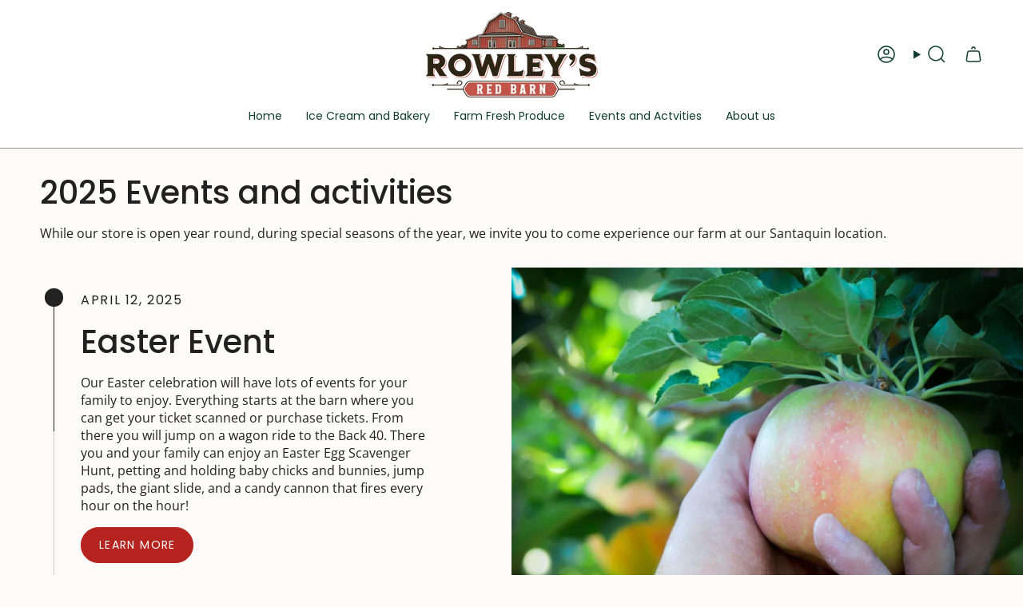

--- FILE ---
content_type: text/html; charset=utf-8
request_url: https://rowleysredbarn.com/pages/events-and-activites
body_size: 22596
content:
<!doctype html>
<html class="no-js no-touch supports-no-cookies" lang="en">
  <head><meta charset="UTF-8">
<meta http-equiv="X-UA-Compatible" content="IE=edge">
<meta name="viewport" content="width=device-width,initial-scale=1"><meta name="theme-color" content="#ab8c52">
<link rel="canonical" href="https://rowleysredbarn.com/pages/events-and-activites">

<!-- ======================= Broadcast Theme V7.1.1 ========================= -->


<link rel="preconnect" href="https://fonts.shopifycdn.com" crossorigin><!-- Title and description ================================================ -->


<title>
    
    Events and Activites
    
    
    
      &ndash; Rowley&#39;s Red Barn
    
  </title>


  <meta name="description" content="">


<meta property="og:site_name" content="Rowley&#39;s Red Barn">
<meta property="og:url" content="https://rowleysredbarn.com/pages/events-and-activites">
<meta property="og:title" content="Events and Activites">
<meta property="og:type" content="website">
<meta property="og:description" content="Rowley&#39;s Red Barn"><meta name="twitter:card" content="summary_large_image">
<meta name="twitter:title" content="Events and Activites">
<meta name="twitter:description" content="Rowley&#39;s Red Barn">
<!-- CSS ================================================================== -->
<style data-shopify>
  @font-face {
  font-family: Poppins;
  font-weight: 500;
  font-style: normal;
  font-display: swap;
  src: url("//rowleysredbarn.com/cdn/fonts/poppins/poppins_n5.ad5b4b72b59a00358afc706450c864c3c8323842.woff2") format("woff2"),
       url("//rowleysredbarn.com/cdn/fonts/poppins/poppins_n5.33757fdf985af2d24b32fcd84c9a09224d4b2c39.woff") format("woff");
}

  @font-face {
  font-family: "Open Sans";
  font-weight: 400;
  font-style: normal;
  font-display: swap;
  src: url("//rowleysredbarn.com/cdn/fonts/open_sans/opensans_n4.c32e4d4eca5273f6d4ee95ddf54b5bbb75fc9b61.woff2") format("woff2"),
       url("//rowleysredbarn.com/cdn/fonts/open_sans/opensans_n4.5f3406f8d94162b37bfa232b486ac93ee892406d.woff") format("woff");
}

  @font-face {
  font-family: Poppins;
  font-weight: 400;
  font-style: normal;
  font-display: swap;
  src: url("//rowleysredbarn.com/cdn/fonts/poppins/poppins_n4.0ba78fa5af9b0e1a374041b3ceaadf0a43b41362.woff2") format("woff2"),
       url("//rowleysredbarn.com/cdn/fonts/poppins/poppins_n4.214741a72ff2596839fc9760ee7a770386cf16ca.woff") format("woff");
}

  @font-face {
  font-family: Poppins;
  font-weight: 400;
  font-style: normal;
  font-display: swap;
  src: url("//rowleysredbarn.com/cdn/fonts/poppins/poppins_n4.0ba78fa5af9b0e1a374041b3ceaadf0a43b41362.woff2") format("woff2"),
       url("//rowleysredbarn.com/cdn/fonts/poppins/poppins_n4.214741a72ff2596839fc9760ee7a770386cf16ca.woff") format("woff");
}

  @font-face {
  font-family: Poppins;
  font-weight: 400;
  font-style: normal;
  font-display: swap;
  src: url("//rowleysredbarn.com/cdn/fonts/poppins/poppins_n4.0ba78fa5af9b0e1a374041b3ceaadf0a43b41362.woff2") format("woff2"),
       url("//rowleysredbarn.com/cdn/fonts/poppins/poppins_n4.214741a72ff2596839fc9760ee7a770386cf16ca.woff") format("woff");
}


  
    @font-face {
  font-family: "Open Sans";
  font-weight: 500;
  font-style: normal;
  font-display: swap;
  src: url("//rowleysredbarn.com/cdn/fonts/open_sans/opensans_n5.500dcf21ddee5bc5855ad3a20394d3bc363c217c.woff2") format("woff2"),
       url("//rowleysredbarn.com/cdn/fonts/open_sans/opensans_n5.af1a06d824dccfb4d400ba874ef19176651ec834.woff") format("woff");
}

  

  
    @font-face {
  font-family: "Open Sans";
  font-weight: 400;
  font-style: italic;
  font-display: swap;
  src: url("//rowleysredbarn.com/cdn/fonts/open_sans/opensans_i4.6f1d45f7a46916cc95c694aab32ecbf7509cbf33.woff2") format("woff2"),
       url("//rowleysredbarn.com/cdn/fonts/open_sans/opensans_i4.4efaa52d5a57aa9a57c1556cc2b7465d18839daa.woff") format("woff");
}

  

  
    @font-face {
  font-family: "Open Sans";
  font-weight: 500;
  font-style: italic;
  font-display: swap;
  src: url("//rowleysredbarn.com/cdn/fonts/open_sans/opensans_i5.3ead07c98afbb2e3ec3fe4a47b127b51213a1971.woff2") format("woff2"),
       url("//rowleysredbarn.com/cdn/fonts/open_sans/opensans_i5.b00ab1ae87e1c84d69a00cf4ca69626559fa5f8c.woff") format("woff");
}

  

  
    @font-face {
  font-family: Poppins;
  font-weight: 500;
  font-style: normal;
  font-display: swap;
  src: url("//rowleysredbarn.com/cdn/fonts/poppins/poppins_n5.ad5b4b72b59a00358afc706450c864c3c8323842.woff2") format("woff2"),
       url("//rowleysredbarn.com/cdn/fonts/poppins/poppins_n5.33757fdf985af2d24b32fcd84c9a09224d4b2c39.woff") format("woff");
}

  

  

  
    :root,
    .color-scheme-1 {--COLOR-BG-GRADIENT: #fcfbf9;
      --COLOR-BG: #fcfbf9;
      --COLOR-BG-RGB: 252, 251, 249;

      --COLOR-BG-ACCENT: #f5f2ec;
      --COLOR-BG-ACCENT-LIGHTEN: #ffffff;

      /* === Link Color ===*/

      --COLOR-LINK: #282c2e;
      --COLOR-LINK-A50: rgba(40, 44, 46, 0.5);
      --COLOR-LINK-A70: rgba(40, 44, 46, 0.7);
      --COLOR-LINK-HOVER: rgba(40, 44, 46, 0.7);
      --COLOR-LINK-OPPOSITE: #ffffff;

      --COLOR-TEXT: #212121;
      --COLOR-TEXT-HOVER: rgba(33, 33, 33, 0.7);
      --COLOR-TEXT-LIGHT: #636262;
      --COLOR-TEXT-DARK: #000000;
      --COLOR-TEXT-A5:  rgba(33, 33, 33, 0.05);
      --COLOR-TEXT-A35: rgba(33, 33, 33, 0.35);
      --COLOR-TEXT-A50: rgba(33, 33, 33, 0.5);
      --COLOR-TEXT-A80: rgba(33, 33, 33, 0.8);


      --COLOR-BORDER: rgb(209, 205, 196);
      --COLOR-BORDER-LIGHT: #e2dfd9;
      --COLOR-BORDER-DARK: #a49c8b;
      --COLOR-BORDER-HAIRLINE: #f7f4ef;

      --overlay-bg: #0000004d;

      /* === Bright color ===*/
      --COLOR-ACCENT: #ab8c52;
      --COLOR-ACCENT-HOVER: #806430;
      --COLOR-ACCENT-FADE: rgba(171, 140, 82, 0.05);
      --COLOR-ACCENT-LIGHT: #e8d4ae;

      /* === Default Cart Gradient ===*/

      --FREE-SHIPPING-GRADIENT: linear-gradient(to right, var(--COLOR-ACCENT-LIGHT) 0%, var(--accent) 100%);

      /* === Buttons ===*/
      --BTN-PRIMARY-BG: #b5241f;
      --BTN-PRIMARY-TEXT: #ffffff;
      --BTN-PRIMARY-BORDER: #212121;
      --BTN-PRIMARY-BORDER-A70: rgba(33, 33, 33, 0.7);

      
      
        --BTN-PRIMARY-BG-BRIGHTER: #9f201b;
      

      --BTN-SECONDARY-BG: #ab8c52;
      --BTN-SECONDARY-TEXT: #ffffff;
      --BTN-SECONDARY-BORDER: #ab8c52;
      --BTN-SECONDARY-BORDER-A70: rgba(171, 140, 82, 0.7);

      
      
        --BTN-SECONDARY-BG-BRIGHTER: #9a7e4a;
      

      
--COLOR-BG-BRIGHTER: #f4f0e8;

      --COLOR-BG-ALPHA-25: rgba(252, 251, 249, 0.25);
      --COLOR-BG-TRANSPARENT: rgba(252, 251, 249, 0);--COLOR-FOOTER-BG-HAIRLINE: #f7f4ef;

      /* Dynamic color variables */
      --accent: var(--COLOR-ACCENT);
      --accent-fade: var(--COLOR-ACCENT-FADE);
      --accent-hover: var(--COLOR-ACCENT-HOVER);
      --border: var(--COLOR-BORDER);
      --border-dark: var(--COLOR-BORDER-DARK);
      --border-light: var(--COLOR-BORDER-LIGHT);
      --border-hairline: var(--COLOR-BORDER-HAIRLINE);
      --bg: var(--COLOR-BG-GRADIENT, var(--COLOR-BG));
      --bg-accent: var(--COLOR-BG-ACCENT);
      --bg-accent-lighten: var(--COLOR-BG-ACCENT-LIGHTEN);
      --icons: var(--COLOR-TEXT);
      --link: var(--COLOR-LINK);
      --link-a50: var(--COLOR-LINK-A50);
      --link-a70: var(--COLOR-LINK-A70);
      --link-hover: var(--COLOR-LINK-HOVER);
      --link-opposite: var(--COLOR-LINK-OPPOSITE);
      --text: var(--COLOR-TEXT);
      --text-dark: var(--COLOR-TEXT-DARK);
      --text-light: var(--COLOR-TEXT-LIGHT);
      --text-hover: var(--COLOR-TEXT-HOVER);
      --text-a5: var(--COLOR-TEXT-A5);
      --text-a35: var(--COLOR-TEXT-A35);
      --text-a50: var(--COLOR-TEXT-A50);
      --text-a80: var(--COLOR-TEXT-A80);
    }
  
    
    .color-scheme-2 {--COLOR-BG-GRADIENT: #212121;
      --COLOR-BG: #212121;
      --COLOR-BG-RGB: 33, 33, 33;

      --COLOR-BG-ACCENT: #f5f2ec;
      --COLOR-BG-ACCENT-LIGHTEN: #ffffff;

      /* === Link Color ===*/

      --COLOR-LINK: #282c2e;
      --COLOR-LINK-A50: rgba(40, 44, 46, 0.5);
      --COLOR-LINK-A70: rgba(40, 44, 46, 0.7);
      --COLOR-LINK-HOVER: rgba(40, 44, 46, 0.7);
      --COLOR-LINK-OPPOSITE: #ffffff;

      --COLOR-TEXT: #ffffff;
      --COLOR-TEXT-HOVER: rgba(255, 255, 255, 0.7);
      --COLOR-TEXT-LIGHT: #bcbcbc;
      --COLOR-TEXT-DARK: #d9d9d9;
      --COLOR-TEXT-A5:  rgba(255, 255, 255, 0.05);
      --COLOR-TEXT-A35: rgba(255, 255, 255, 0.35);
      --COLOR-TEXT-A50: rgba(255, 255, 255, 0.5);
      --COLOR-TEXT-A80: rgba(255, 255, 255, 0.8);


      --COLOR-BORDER: rgb(209, 208, 206);
      --COLOR-BORDER-LIGHT: #8b8a89;
      --COLOR-BORDER-DARK: #a09e99;
      --COLOR-BORDER-HAIRLINE: #191919;

      --overlay-bg: #644d3e4d;

      /* === Bright color ===*/
      --COLOR-ACCENT: #ab8c52;
      --COLOR-ACCENT-HOVER: #806430;
      --COLOR-ACCENT-FADE: rgba(171, 140, 82, 0.05);
      --COLOR-ACCENT-LIGHT: #e8d4ae;

      /* === Default Cart Gradient ===*/

      --FREE-SHIPPING-GRADIENT: linear-gradient(to right, var(--COLOR-ACCENT-LIGHT) 0%, var(--accent) 100%);

      /* === Buttons ===*/
      --BTN-PRIMARY-BG: #212121;
      --BTN-PRIMARY-TEXT: #ffffff;
      --BTN-PRIMARY-BORDER: #212121;
      --BTN-PRIMARY-BORDER-A70: rgba(33, 33, 33, 0.7);

      
      
        --BTN-PRIMARY-BG-BRIGHTER: #2e2e2e;
      

      --BTN-SECONDARY-BG: #ffffff;
      --BTN-SECONDARY-TEXT: #000000;
      --BTN-SECONDARY-BORDER: #ab8c52;
      --BTN-SECONDARY-BORDER-A70: rgba(171, 140, 82, 0.7);

      
      
        --BTN-SECONDARY-BG-BRIGHTER: #f2f2f2;
      

      
--COLOR-BG-BRIGHTER: #2e2e2e;

      --COLOR-BG-ALPHA-25: rgba(33, 33, 33, 0.25);
      --COLOR-BG-TRANSPARENT: rgba(33, 33, 33, 0);--COLOR-FOOTER-BG-HAIRLINE: #292929;

      /* Dynamic color variables */
      --accent: var(--COLOR-ACCENT);
      --accent-fade: var(--COLOR-ACCENT-FADE);
      --accent-hover: var(--COLOR-ACCENT-HOVER);
      --border: var(--COLOR-BORDER);
      --border-dark: var(--COLOR-BORDER-DARK);
      --border-light: var(--COLOR-BORDER-LIGHT);
      --border-hairline: var(--COLOR-BORDER-HAIRLINE);
      --bg: var(--COLOR-BG-GRADIENT, var(--COLOR-BG));
      --bg-accent: var(--COLOR-BG-ACCENT);
      --bg-accent-lighten: var(--COLOR-BG-ACCENT-LIGHTEN);
      --icons: var(--COLOR-TEXT);
      --link: var(--COLOR-LINK);
      --link-a50: var(--COLOR-LINK-A50);
      --link-a70: var(--COLOR-LINK-A70);
      --link-hover: var(--COLOR-LINK-HOVER);
      --link-opposite: var(--COLOR-LINK-OPPOSITE);
      --text: var(--COLOR-TEXT);
      --text-dark: var(--COLOR-TEXT-DARK);
      --text-light: var(--COLOR-TEXT-LIGHT);
      --text-hover: var(--COLOR-TEXT-HOVER);
      --text-a5: var(--COLOR-TEXT-A5);
      --text-a35: var(--COLOR-TEXT-A35);
      --text-a50: var(--COLOR-TEXT-A50);
      --text-a80: var(--COLOR-TEXT-A80);
    }
  
    
    .color-scheme-3 {--COLOR-BG-GRADIENT: #f5f2ec;
      --COLOR-BG: #f5f2ec;
      --COLOR-BG-RGB: 245, 242, 236;

      --COLOR-BG-ACCENT: #ffffff;
      --COLOR-BG-ACCENT-LIGHTEN: #ffffff;

      /* === Link Color ===*/

      --COLOR-LINK: #282c2e;
      --COLOR-LINK-A50: rgba(40, 44, 46, 0.5);
      --COLOR-LINK-A70: rgba(40, 44, 46, 0.7);
      --COLOR-LINK-HOVER: rgba(40, 44, 46, 0.7);
      --COLOR-LINK-OPPOSITE: #ffffff;

      --COLOR-TEXT: #212121;
      --COLOR-TEXT-HOVER: rgba(33, 33, 33, 0.7);
      --COLOR-TEXT-LIGHT: #61605e;
      --COLOR-TEXT-DARK: #000000;
      --COLOR-TEXT-A5:  rgba(33, 33, 33, 0.05);
      --COLOR-TEXT-A35: rgba(33, 33, 33, 0.35);
      --COLOR-TEXT-A50: rgba(33, 33, 33, 0.5);
      --COLOR-TEXT-A80: rgba(33, 33, 33, 0.8);


      --COLOR-BORDER: rgb(209, 205, 196);
      --COLOR-BORDER-LIGHT: #dfdcd4;
      --COLOR-BORDER-DARK: #a49c8b;
      --COLOR-BORDER-HAIRLINE: #f0ebe2;

      --overlay-bg: #0000004d;

      /* === Bright color ===*/
      --COLOR-ACCENT: #ab8c52;
      --COLOR-ACCENT-HOVER: #806430;
      --COLOR-ACCENT-FADE: rgba(171, 140, 82, 0.05);
      --COLOR-ACCENT-LIGHT: #e8d4ae;

      /* === Default Cart Gradient ===*/

      --FREE-SHIPPING-GRADIENT: linear-gradient(to right, var(--COLOR-ACCENT-LIGHT) 0%, var(--accent) 100%);

      /* === Buttons ===*/
      --BTN-PRIMARY-BG: #212121;
      --BTN-PRIMARY-TEXT: #ffffff;
      --BTN-PRIMARY-BORDER: #212121;
      --BTN-PRIMARY-BORDER-A70: rgba(33, 33, 33, 0.7);

      
      
        --BTN-PRIMARY-BG-BRIGHTER: #2e2e2e;
      

      --BTN-SECONDARY-BG: #ab8c52;
      --BTN-SECONDARY-TEXT: #ffffff;
      --BTN-SECONDARY-BORDER: #ab8c52;
      --BTN-SECONDARY-BORDER-A70: rgba(171, 140, 82, 0.7);

      
      
        --BTN-SECONDARY-BG-BRIGHTER: #9a7e4a;
      

      
--COLOR-BG-BRIGHTER: #ece7db;

      --COLOR-BG-ALPHA-25: rgba(245, 242, 236, 0.25);
      --COLOR-BG-TRANSPARENT: rgba(245, 242, 236, 0);--COLOR-FOOTER-BG-HAIRLINE: #f0ebe2;

      /* Dynamic color variables */
      --accent: var(--COLOR-ACCENT);
      --accent-fade: var(--COLOR-ACCENT-FADE);
      --accent-hover: var(--COLOR-ACCENT-HOVER);
      --border: var(--COLOR-BORDER);
      --border-dark: var(--COLOR-BORDER-DARK);
      --border-light: var(--COLOR-BORDER-LIGHT);
      --border-hairline: var(--COLOR-BORDER-HAIRLINE);
      --bg: var(--COLOR-BG-GRADIENT, var(--COLOR-BG));
      --bg-accent: var(--COLOR-BG-ACCENT);
      --bg-accent-lighten: var(--COLOR-BG-ACCENT-LIGHTEN);
      --icons: var(--COLOR-TEXT);
      --link: var(--COLOR-LINK);
      --link-a50: var(--COLOR-LINK-A50);
      --link-a70: var(--COLOR-LINK-A70);
      --link-hover: var(--COLOR-LINK-HOVER);
      --link-opposite: var(--COLOR-LINK-OPPOSITE);
      --text: var(--COLOR-TEXT);
      --text-dark: var(--COLOR-TEXT-DARK);
      --text-light: var(--COLOR-TEXT-LIGHT);
      --text-hover: var(--COLOR-TEXT-HOVER);
      --text-a5: var(--COLOR-TEXT-A5);
      --text-a35: var(--COLOR-TEXT-A35);
      --text-a50: var(--COLOR-TEXT-A50);
      --text-a80: var(--COLOR-TEXT-A80);
    }
  
    
    .color-scheme-4 {--COLOR-BG-GRADIENT: #b0a38b;
      --COLOR-BG: #b0a38b;
      --COLOR-BG-RGB: 176, 163, 139;

      --COLOR-BG-ACCENT: #f5f2ec;
      --COLOR-BG-ACCENT-LIGHTEN: #ffffff;

      /* === Link Color ===*/

      --COLOR-LINK: #282c2e;
      --COLOR-LINK-A50: rgba(40, 44, 46, 0.5);
      --COLOR-LINK-A70: rgba(40, 44, 46, 0.7);
      --COLOR-LINK-HOVER: rgba(40, 44, 46, 0.7);
      --COLOR-LINK-OPPOSITE: #ffffff;

      --COLOR-TEXT: #212121;
      --COLOR-TEXT-HOVER: rgba(33, 33, 33, 0.7);
      --COLOR-TEXT-LIGHT: #4c4841;
      --COLOR-TEXT-DARK: #000000;
      --COLOR-TEXT-A5:  rgba(33, 33, 33, 0.05);
      --COLOR-TEXT-A35: rgba(33, 33, 33, 0.35);
      --COLOR-TEXT-A50: rgba(33, 33, 33, 0.5);
      --COLOR-TEXT-A80: rgba(33, 33, 33, 0.8);


      --COLOR-BORDER: rgb(243, 243, 243);
      --COLOR-BORDER-LIGHT: #d8d3c9;
      --COLOR-BORDER-DARK: #c0c0c0;
      --COLOR-BORDER-HAIRLINE: #aa9c82;

      --overlay-bg: #0000004d;

      /* === Bright color ===*/
      --COLOR-ACCENT: #ab8c52;
      --COLOR-ACCENT-HOVER: #806430;
      --COLOR-ACCENT-FADE: rgba(171, 140, 82, 0.05);
      --COLOR-ACCENT-LIGHT: #e8d4ae;

      /* === Default Cart Gradient ===*/

      --FREE-SHIPPING-GRADIENT: linear-gradient(to right, var(--COLOR-ACCENT-LIGHT) 0%, var(--accent) 100%);

      /* === Buttons ===*/
      --BTN-PRIMARY-BG: #212121;
      --BTN-PRIMARY-TEXT: #ffffff;
      --BTN-PRIMARY-BORDER: #ffffff;
      --BTN-PRIMARY-BORDER-A70: rgba(255, 255, 255, 0.7);

      
      
        --BTN-PRIMARY-BG-BRIGHTER: #2e2e2e;
      

      --BTN-SECONDARY-BG: #ab8c52;
      --BTN-SECONDARY-TEXT: #ffffff;
      --BTN-SECONDARY-BORDER: #ab8c52;
      --BTN-SECONDARY-BORDER-A70: rgba(171, 140, 82, 0.7);

      
      
        --BTN-SECONDARY-BG-BRIGHTER: #9a7e4a;
      

      
--COLOR-BG-BRIGHTER: #a6977c;

      --COLOR-BG-ALPHA-25: rgba(176, 163, 139, 0.25);
      --COLOR-BG-TRANSPARENT: rgba(176, 163, 139, 0);--COLOR-FOOTER-BG-HAIRLINE: #aa9c82;

      /* Dynamic color variables */
      --accent: var(--COLOR-ACCENT);
      --accent-fade: var(--COLOR-ACCENT-FADE);
      --accent-hover: var(--COLOR-ACCENT-HOVER);
      --border: var(--COLOR-BORDER);
      --border-dark: var(--COLOR-BORDER-DARK);
      --border-light: var(--COLOR-BORDER-LIGHT);
      --border-hairline: var(--COLOR-BORDER-HAIRLINE);
      --bg: var(--COLOR-BG-GRADIENT, var(--COLOR-BG));
      --bg-accent: var(--COLOR-BG-ACCENT);
      --bg-accent-lighten: var(--COLOR-BG-ACCENT-LIGHTEN);
      --icons: var(--COLOR-TEXT);
      --link: var(--COLOR-LINK);
      --link-a50: var(--COLOR-LINK-A50);
      --link-a70: var(--COLOR-LINK-A70);
      --link-hover: var(--COLOR-LINK-HOVER);
      --link-opposite: var(--COLOR-LINK-OPPOSITE);
      --text: var(--COLOR-TEXT);
      --text-dark: var(--COLOR-TEXT-DARK);
      --text-light: var(--COLOR-TEXT-LIGHT);
      --text-hover: var(--COLOR-TEXT-HOVER);
      --text-a5: var(--COLOR-TEXT-A5);
      --text-a35: var(--COLOR-TEXT-A35);
      --text-a50: var(--COLOR-TEXT-A50);
      --text-a80: var(--COLOR-TEXT-A80);
    }
  
    
    .color-scheme-5 {--COLOR-BG-GRADIENT: #868154;
      --COLOR-BG: #868154;
      --COLOR-BG-RGB: 134, 129, 84;

      --COLOR-BG-ACCENT: #f5f2ec;
      --COLOR-BG-ACCENT-LIGHTEN: #ffffff;

      /* === Link Color ===*/

      --COLOR-LINK: #282c2e;
      --COLOR-LINK-A50: rgba(40, 44, 46, 0.5);
      --COLOR-LINK-A70: rgba(40, 44, 46, 0.7);
      --COLOR-LINK-HOVER: rgba(40, 44, 46, 0.7);
      --COLOR-LINK-OPPOSITE: #ffffff;

      --COLOR-TEXT: #d8d2b3;
      --COLOR-TEXT-HOVER: rgba(216, 210, 179, 0.7);
      --COLOR-TEXT-LIGHT: #bfba97;
      --COLOR-TEXT-DARK: #c8bb76;
      --COLOR-TEXT-A5:  rgba(216, 210, 179, 0.05);
      --COLOR-TEXT-A35: rgba(216, 210, 179, 0.35);
      --COLOR-TEXT-A50: rgba(216, 210, 179, 0.5);
      --COLOR-TEXT-A80: rgba(216, 210, 179, 0.8);


      --COLOR-BORDER: rgb(243, 243, 243);
      --COLOR-BORDER-LIGHT: #c7c5b3;
      --COLOR-BORDER-DARK: #c0c0c0;
      --COLOR-BORDER-HAIRLINE: #7d784e;

      --overlay-bg: #0000004d;

      /* === Bright color ===*/
      --COLOR-ACCENT: #ab8c52;
      --COLOR-ACCENT-HOVER: #806430;
      --COLOR-ACCENT-FADE: rgba(171, 140, 82, 0.05);
      --COLOR-ACCENT-LIGHT: #e8d4ae;

      /* === Default Cart Gradient ===*/

      --FREE-SHIPPING-GRADIENT: linear-gradient(to right, var(--COLOR-ACCENT-LIGHT) 0%, var(--accent) 100%);

      /* === Buttons ===*/
      --BTN-PRIMARY-BG: #212121;
      --BTN-PRIMARY-TEXT: #ffffff;
      --BTN-PRIMARY-BORDER: #212121;
      --BTN-PRIMARY-BORDER-A70: rgba(33, 33, 33, 0.7);

      
      
        --BTN-PRIMARY-BG-BRIGHTER: #2e2e2e;
      

      --BTN-SECONDARY-BG: #ab8c52;
      --BTN-SECONDARY-TEXT: #ffffff;
      --BTN-SECONDARY-BORDER: #ab8c52;
      --BTN-SECONDARY-BORDER-A70: rgba(171, 140, 82, 0.7);

      
      
        --BTN-SECONDARY-BG-BRIGHTER: #9a7e4a;
      

      
--COLOR-BG-BRIGHTER: #76724a;

      --COLOR-BG-ALPHA-25: rgba(134, 129, 84, 0.25);
      --COLOR-BG-TRANSPARENT: rgba(134, 129, 84, 0);--COLOR-FOOTER-BG-HAIRLINE: #7d784e;

      /* Dynamic color variables */
      --accent: var(--COLOR-ACCENT);
      --accent-fade: var(--COLOR-ACCENT-FADE);
      --accent-hover: var(--COLOR-ACCENT-HOVER);
      --border: var(--COLOR-BORDER);
      --border-dark: var(--COLOR-BORDER-DARK);
      --border-light: var(--COLOR-BORDER-LIGHT);
      --border-hairline: var(--COLOR-BORDER-HAIRLINE);
      --bg: var(--COLOR-BG-GRADIENT, var(--COLOR-BG));
      --bg-accent: var(--COLOR-BG-ACCENT);
      --bg-accent-lighten: var(--COLOR-BG-ACCENT-LIGHTEN);
      --icons: var(--COLOR-TEXT);
      --link: var(--COLOR-LINK);
      --link-a50: var(--COLOR-LINK-A50);
      --link-a70: var(--COLOR-LINK-A70);
      --link-hover: var(--COLOR-LINK-HOVER);
      --link-opposite: var(--COLOR-LINK-OPPOSITE);
      --text: var(--COLOR-TEXT);
      --text-dark: var(--COLOR-TEXT-DARK);
      --text-light: var(--COLOR-TEXT-LIGHT);
      --text-hover: var(--COLOR-TEXT-HOVER);
      --text-a5: var(--COLOR-TEXT-A5);
      --text-a35: var(--COLOR-TEXT-A35);
      --text-a50: var(--COLOR-TEXT-A50);
      --text-a80: var(--COLOR-TEXT-A80);
    }
  
    
    .color-scheme-6 {--COLOR-BG-GRADIENT: #fcfbf9;
      --COLOR-BG: #fcfbf9;
      --COLOR-BG-RGB: 252, 251, 249;

      --COLOR-BG-ACCENT: #f5f2ec;
      --COLOR-BG-ACCENT-LIGHTEN: #ffffff;

      /* === Link Color ===*/

      --COLOR-LINK: #282c2e;
      --COLOR-LINK-A50: rgba(40, 44, 46, 0.5);
      --COLOR-LINK-A70: rgba(40, 44, 46, 0.7);
      --COLOR-LINK-HOVER: rgba(40, 44, 46, 0.7);
      --COLOR-LINK-OPPOSITE: #ffffff;

      --COLOR-TEXT: #212121;
      --COLOR-TEXT-HOVER: rgba(33, 33, 33, 0.7);
      --COLOR-TEXT-LIGHT: #636262;
      --COLOR-TEXT-DARK: #000000;
      --COLOR-TEXT-A5:  rgba(33, 33, 33, 0.05);
      --COLOR-TEXT-A35: rgba(33, 33, 33, 0.35);
      --COLOR-TEXT-A50: rgba(33, 33, 33, 0.5);
      --COLOR-TEXT-A80: rgba(33, 33, 33, 0.8);


      --COLOR-BORDER: rgb(209, 208, 206);
      --COLOR-BORDER-LIGHT: #e2e1df;
      --COLOR-BORDER-DARK: #a09e99;
      --COLOR-BORDER-HAIRLINE: #f7f4ef;

      --overlay-bg: #0000004d;

      /* === Bright color ===*/
      --COLOR-ACCENT: #ab8c52;
      --COLOR-ACCENT-HOVER: #806430;
      --COLOR-ACCENT-FADE: rgba(171, 140, 82, 0.05);
      --COLOR-ACCENT-LIGHT: #e8d4ae;

      /* === Default Cart Gradient ===*/

      --FREE-SHIPPING-GRADIENT: linear-gradient(to right, var(--COLOR-ACCENT-LIGHT) 0%, var(--accent) 100%);

      /* === Buttons ===*/
      --BTN-PRIMARY-BG: #ffffff;
      --BTN-PRIMARY-TEXT: #212121;
      --BTN-PRIMARY-BORDER: #ffffff;
      --BTN-PRIMARY-BORDER-A70: rgba(255, 255, 255, 0.7);

      
      
        --BTN-PRIMARY-BG-BRIGHTER: #f2f2f2;
      

      --BTN-SECONDARY-BG: #ab8c52;
      --BTN-SECONDARY-TEXT: #ffffff;
      --BTN-SECONDARY-BORDER: #ab8c52;
      --BTN-SECONDARY-BORDER-A70: rgba(171, 140, 82, 0.7);

      
      
        --BTN-SECONDARY-BG-BRIGHTER: #9a7e4a;
      

      
--COLOR-BG-BRIGHTER: #f4f0e8;

      --COLOR-BG-ALPHA-25: rgba(252, 251, 249, 0.25);
      --COLOR-BG-TRANSPARENT: rgba(252, 251, 249, 0);--COLOR-FOOTER-BG-HAIRLINE: #f7f4ef;

      /* Dynamic color variables */
      --accent: var(--COLOR-ACCENT);
      --accent-fade: var(--COLOR-ACCENT-FADE);
      --accent-hover: var(--COLOR-ACCENT-HOVER);
      --border: var(--COLOR-BORDER);
      --border-dark: var(--COLOR-BORDER-DARK);
      --border-light: var(--COLOR-BORDER-LIGHT);
      --border-hairline: var(--COLOR-BORDER-HAIRLINE);
      --bg: var(--COLOR-BG-GRADIENT, var(--COLOR-BG));
      --bg-accent: var(--COLOR-BG-ACCENT);
      --bg-accent-lighten: var(--COLOR-BG-ACCENT-LIGHTEN);
      --icons: var(--COLOR-TEXT);
      --link: var(--COLOR-LINK);
      --link-a50: var(--COLOR-LINK-A50);
      --link-a70: var(--COLOR-LINK-A70);
      --link-hover: var(--COLOR-LINK-HOVER);
      --link-opposite: var(--COLOR-LINK-OPPOSITE);
      --text: var(--COLOR-TEXT);
      --text-dark: var(--COLOR-TEXT-DARK);
      --text-light: var(--COLOR-TEXT-LIGHT);
      --text-hover: var(--COLOR-TEXT-HOVER);
      --text-a5: var(--COLOR-TEXT-A5);
      --text-a35: var(--COLOR-TEXT-A35);
      --text-a50: var(--COLOR-TEXT-A50);
      --text-a80: var(--COLOR-TEXT-A80);
    }
  
    
    .color-scheme-7 {--COLOR-BG-GRADIENT: #f5f2ec;
      --COLOR-BG: #f5f2ec;
      --COLOR-BG-RGB: 245, 242, 236;

      --COLOR-BG-ACCENT: #f5f2ec;
      --COLOR-BG-ACCENT-LIGHTEN: #ffffff;

      /* === Link Color ===*/

      --COLOR-LINK: #282c2e;
      --COLOR-LINK-A50: rgba(40, 44, 46, 0.5);
      --COLOR-LINK-A70: rgba(40, 44, 46, 0.7);
      --COLOR-LINK-HOVER: rgba(40, 44, 46, 0.7);
      --COLOR-LINK-OPPOSITE: #ffffff;

      --COLOR-TEXT: #685a3f;
      --COLOR-TEXT-HOVER: rgba(104, 90, 63, 0.7);
      --COLOR-TEXT-LIGHT: #928873;
      --COLOR-TEXT-DARK: #3d321e;
      --COLOR-TEXT-A5:  rgba(104, 90, 63, 0.05);
      --COLOR-TEXT-A35: rgba(104, 90, 63, 0.35);
      --COLOR-TEXT-A50: rgba(104, 90, 63, 0.5);
      --COLOR-TEXT-A80: rgba(104, 90, 63, 0.8);


      --COLOR-BORDER: rgb(209, 205, 196);
      --COLOR-BORDER-LIGHT: #dfdcd4;
      --COLOR-BORDER-DARK: #a49c8b;
      --COLOR-BORDER-HAIRLINE: #f0ebe2;

      --overlay-bg: #0000004d;

      /* === Bright color ===*/
      --COLOR-ACCENT: #ab8c52;
      --COLOR-ACCENT-HOVER: #806430;
      --COLOR-ACCENT-FADE: rgba(171, 140, 82, 0.05);
      --COLOR-ACCENT-LIGHT: #e8d4ae;

      /* === Default Cart Gradient ===*/

      --FREE-SHIPPING-GRADIENT: linear-gradient(to right, var(--COLOR-ACCENT-LIGHT) 0%, var(--accent) 100%);

      /* === Buttons ===*/
      --BTN-PRIMARY-BG: #212121;
      --BTN-PRIMARY-TEXT: #ffffff;
      --BTN-PRIMARY-BORDER: #212121;
      --BTN-PRIMARY-BORDER-A70: rgba(33, 33, 33, 0.7);

      
      
        --BTN-PRIMARY-BG-BRIGHTER: #2e2e2e;
      

      --BTN-SECONDARY-BG: #ab8c52;
      --BTN-SECONDARY-TEXT: #ffffff;
      --BTN-SECONDARY-BORDER: #ab8c52;
      --BTN-SECONDARY-BORDER-A70: rgba(171, 140, 82, 0.7);

      
      
        --BTN-SECONDARY-BG-BRIGHTER: #9a7e4a;
      

      
--COLOR-BG-BRIGHTER: #ece7db;

      --COLOR-BG-ALPHA-25: rgba(245, 242, 236, 0.25);
      --COLOR-BG-TRANSPARENT: rgba(245, 242, 236, 0);--COLOR-FOOTER-BG-HAIRLINE: #f0ebe2;

      /* Dynamic color variables */
      --accent: var(--COLOR-ACCENT);
      --accent-fade: var(--COLOR-ACCENT-FADE);
      --accent-hover: var(--COLOR-ACCENT-HOVER);
      --border: var(--COLOR-BORDER);
      --border-dark: var(--COLOR-BORDER-DARK);
      --border-light: var(--COLOR-BORDER-LIGHT);
      --border-hairline: var(--COLOR-BORDER-HAIRLINE);
      --bg: var(--COLOR-BG-GRADIENT, var(--COLOR-BG));
      --bg-accent: var(--COLOR-BG-ACCENT);
      --bg-accent-lighten: var(--COLOR-BG-ACCENT-LIGHTEN);
      --icons: var(--COLOR-TEXT);
      --link: var(--COLOR-LINK);
      --link-a50: var(--COLOR-LINK-A50);
      --link-a70: var(--COLOR-LINK-A70);
      --link-hover: var(--COLOR-LINK-HOVER);
      --link-opposite: var(--COLOR-LINK-OPPOSITE);
      --text: var(--COLOR-TEXT);
      --text-dark: var(--COLOR-TEXT-DARK);
      --text-light: var(--COLOR-TEXT-LIGHT);
      --text-hover: var(--COLOR-TEXT-HOVER);
      --text-a5: var(--COLOR-TEXT-A5);
      --text-a35: var(--COLOR-TEXT-A35);
      --text-a50: var(--COLOR-TEXT-A50);
      --text-a80: var(--COLOR-TEXT-A80);
    }
  
    
    .color-scheme-8 {--COLOR-BG-GRADIENT: #eae6dd;
      --COLOR-BG: #eae6dd;
      --COLOR-BG-RGB: 234, 230, 221;

      --COLOR-BG-ACCENT: #f5f2ec;
      --COLOR-BG-ACCENT-LIGHTEN: #ffffff;

      /* === Link Color ===*/

      --COLOR-LINK: #282c2e;
      --COLOR-LINK-A50: rgba(40, 44, 46, 0.5);
      --COLOR-LINK-A70: rgba(40, 44, 46, 0.7);
      --COLOR-LINK-HOVER: rgba(40, 44, 46, 0.7);
      --COLOR-LINK-OPPOSITE: #ffffff;

      --COLOR-TEXT: #212121;
      --COLOR-TEXT-HOVER: rgba(33, 33, 33, 0.7);
      --COLOR-TEXT-LIGHT: #5d5c59;
      --COLOR-TEXT-DARK: #000000;
      --COLOR-TEXT-A5:  rgba(33, 33, 33, 0.05);
      --COLOR-TEXT-A35: rgba(33, 33, 33, 0.35);
      --COLOR-TEXT-A50: rgba(33, 33, 33, 0.5);
      --COLOR-TEXT-A80: rgba(33, 33, 33, 0.8);


      --COLOR-BORDER: rgb(209, 205, 196);
      --COLOR-BORDER-LIGHT: #dbd7ce;
      --COLOR-BORDER-DARK: #a49c8b;
      --COLOR-BORDER-HAIRLINE: #e4dfd4;

      --overlay-bg: #0000004d;

      /* === Bright color ===*/
      --COLOR-ACCENT: #ab8c52;
      --COLOR-ACCENT-HOVER: #806430;
      --COLOR-ACCENT-FADE: rgba(171, 140, 82, 0.05);
      --COLOR-ACCENT-LIGHT: #e8d4ae;

      /* === Default Cart Gradient ===*/

      --FREE-SHIPPING-GRADIENT: linear-gradient(to right, var(--COLOR-ACCENT-LIGHT) 0%, var(--accent) 100%);

      /* === Buttons ===*/
      --BTN-PRIMARY-BG: #212121;
      --BTN-PRIMARY-TEXT: #ffffff;
      --BTN-PRIMARY-BORDER: #212121;
      --BTN-PRIMARY-BORDER-A70: rgba(33, 33, 33, 0.7);

      
      
        --BTN-PRIMARY-BG-BRIGHTER: #2e2e2e;
      

      --BTN-SECONDARY-BG: #ab8c52;
      --BTN-SECONDARY-TEXT: #ffffff;
      --BTN-SECONDARY-BORDER: #ab8c52;
      --BTN-SECONDARY-BORDER-A70: rgba(171, 140, 82, 0.7);

      
      
        --BTN-SECONDARY-BG-BRIGHTER: #9a7e4a;
      

      
--COLOR-BG-BRIGHTER: #e0dacd;

      --COLOR-BG-ALPHA-25: rgba(234, 230, 221, 0.25);
      --COLOR-BG-TRANSPARENT: rgba(234, 230, 221, 0);--COLOR-FOOTER-BG-HAIRLINE: #e4dfd4;

      /* Dynamic color variables */
      --accent: var(--COLOR-ACCENT);
      --accent-fade: var(--COLOR-ACCENT-FADE);
      --accent-hover: var(--COLOR-ACCENT-HOVER);
      --border: var(--COLOR-BORDER);
      --border-dark: var(--COLOR-BORDER-DARK);
      --border-light: var(--COLOR-BORDER-LIGHT);
      --border-hairline: var(--COLOR-BORDER-HAIRLINE);
      --bg: var(--COLOR-BG-GRADIENT, var(--COLOR-BG));
      --bg-accent: var(--COLOR-BG-ACCENT);
      --bg-accent-lighten: var(--COLOR-BG-ACCENT-LIGHTEN);
      --icons: var(--COLOR-TEXT);
      --link: var(--COLOR-LINK);
      --link-a50: var(--COLOR-LINK-A50);
      --link-a70: var(--COLOR-LINK-A70);
      --link-hover: var(--COLOR-LINK-HOVER);
      --link-opposite: var(--COLOR-LINK-OPPOSITE);
      --text: var(--COLOR-TEXT);
      --text-dark: var(--COLOR-TEXT-DARK);
      --text-light: var(--COLOR-TEXT-LIGHT);
      --text-hover: var(--COLOR-TEXT-HOVER);
      --text-a5: var(--COLOR-TEXT-A5);
      --text-a35: var(--COLOR-TEXT-A35);
      --text-a50: var(--COLOR-TEXT-A50);
      --text-a80: var(--COLOR-TEXT-A80);
    }
  
    
    .color-scheme-9 {--COLOR-BG-GRADIENT: #fcfbf9;
      --COLOR-BG: #fcfbf9;
      --COLOR-BG-RGB: 252, 251, 249;

      --COLOR-BG-ACCENT: #f5f2ec;
      --COLOR-BG-ACCENT-LIGHTEN: #ffffff;

      /* === Link Color ===*/

      --COLOR-LINK: #282c2e;
      --COLOR-LINK-A50: rgba(40, 44, 46, 0.5);
      --COLOR-LINK-A70: rgba(40, 44, 46, 0.7);
      --COLOR-LINK-HOVER: rgba(40, 44, 46, 0.7);
      --COLOR-LINK-OPPOSITE: #ffffff;

      --COLOR-TEXT: #212121;
      --COLOR-TEXT-HOVER: rgba(33, 33, 33, 0.7);
      --COLOR-TEXT-LIGHT: #636262;
      --COLOR-TEXT-DARK: #000000;
      --COLOR-TEXT-A5:  rgba(33, 33, 33, 0.05);
      --COLOR-TEXT-A35: rgba(33, 33, 33, 0.35);
      --COLOR-TEXT-A50: rgba(33, 33, 33, 0.5);
      --COLOR-TEXT-A80: rgba(33, 33, 33, 0.8);


      --COLOR-BORDER: rgb(234, 234, 234);
      --COLOR-BORDER-LIGHT: #f1f1f0;
      --COLOR-BORDER-DARK: #b7b7b7;
      --COLOR-BORDER-HAIRLINE: #f7f4ef;

      --overlay-bg: #0000004d;

      /* === Bright color ===*/
      --COLOR-ACCENT: #ab8c52;
      --COLOR-ACCENT-HOVER: #806430;
      --COLOR-ACCENT-FADE: rgba(171, 140, 82, 0.05);
      --COLOR-ACCENT-LIGHT: #e8d4ae;

      /* === Default Cart Gradient ===*/

      --FREE-SHIPPING-GRADIENT: linear-gradient(to right, var(--COLOR-ACCENT-LIGHT) 0%, var(--accent) 100%);

      /* === Buttons ===*/
      --BTN-PRIMARY-BG: #212121;
      --BTN-PRIMARY-TEXT: #ffffff;
      --BTN-PRIMARY-BORDER: #212121;
      --BTN-PRIMARY-BORDER-A70: rgba(33, 33, 33, 0.7);

      
      
        --BTN-PRIMARY-BG-BRIGHTER: #2e2e2e;
      

      --BTN-SECONDARY-BG: #f5f2ec;
      --BTN-SECONDARY-TEXT: #212121;
      --BTN-SECONDARY-BORDER: #f5f2ec;
      --BTN-SECONDARY-BORDER-A70: rgba(245, 242, 236, 0.7);

      
      
        --BTN-SECONDARY-BG-BRIGHTER: #ece7db;
      

      
--COLOR-BG-BRIGHTER: #f4f0e8;

      --COLOR-BG-ALPHA-25: rgba(252, 251, 249, 0.25);
      --COLOR-BG-TRANSPARENT: rgba(252, 251, 249, 0);--COLOR-FOOTER-BG-HAIRLINE: #f7f4ef;

      /* Dynamic color variables */
      --accent: var(--COLOR-ACCENT);
      --accent-fade: var(--COLOR-ACCENT-FADE);
      --accent-hover: var(--COLOR-ACCENT-HOVER);
      --border: var(--COLOR-BORDER);
      --border-dark: var(--COLOR-BORDER-DARK);
      --border-light: var(--COLOR-BORDER-LIGHT);
      --border-hairline: var(--COLOR-BORDER-HAIRLINE);
      --bg: var(--COLOR-BG-GRADIENT, var(--COLOR-BG));
      --bg-accent: var(--COLOR-BG-ACCENT);
      --bg-accent-lighten: var(--COLOR-BG-ACCENT-LIGHTEN);
      --icons: var(--COLOR-TEXT);
      --link: var(--COLOR-LINK);
      --link-a50: var(--COLOR-LINK-A50);
      --link-a70: var(--COLOR-LINK-A70);
      --link-hover: var(--COLOR-LINK-HOVER);
      --link-opposite: var(--COLOR-LINK-OPPOSITE);
      --text: var(--COLOR-TEXT);
      --text-dark: var(--COLOR-TEXT-DARK);
      --text-light: var(--COLOR-TEXT-LIGHT);
      --text-hover: var(--COLOR-TEXT-HOVER);
      --text-a5: var(--COLOR-TEXT-A5);
      --text-a35: var(--COLOR-TEXT-A35);
      --text-a50: var(--COLOR-TEXT-A50);
      --text-a80: var(--COLOR-TEXT-A80);
    }
  
    
    .color-scheme-10 {--COLOR-BG-GRADIENT: rgba(0,0,0,0);
      --COLOR-BG: rgba(0,0,0,0);
      --COLOR-BG-RGB: 0, 0, 0;

      --COLOR-BG-ACCENT: #f5f2ec;
      --COLOR-BG-ACCENT-LIGHTEN: #ffffff;

      /* === Link Color ===*/

      --COLOR-LINK: #282c2e;
      --COLOR-LINK-A50: rgba(40, 44, 46, 0.5);
      --COLOR-LINK-A70: rgba(40, 44, 46, 0.7);
      --COLOR-LINK-HOVER: rgba(40, 44, 46, 0.7);
      --COLOR-LINK-OPPOSITE: #ffffff;

      --COLOR-TEXT: #ffffff;
      --COLOR-TEXT-HOVER: rgba(255, 255, 255, 0.7);
      --COLOR-TEXT-LIGHT: rgba(179, 179, 179, 0.7);
      --COLOR-TEXT-DARK: #d9d9d9;
      --COLOR-TEXT-A5:  rgba(255, 255, 255, 0.05);
      --COLOR-TEXT-A35: rgba(255, 255, 255, 0.35);
      --COLOR-TEXT-A50: rgba(255, 255, 255, 0.5);
      --COLOR-TEXT-A80: rgba(255, 255, 255, 0.8);


      --COLOR-BORDER: rgb(209, 205, 196);
      --COLOR-BORDER-LIGHT: rgba(125, 123, 118, 0.6);
      --COLOR-BORDER-DARK: #a49c8b;
      --COLOR-BORDER-HAIRLINE: rgba(0, 0, 0, 0.0);

      --overlay-bg: #0000004d;

      /* === Bright color ===*/
      --COLOR-ACCENT: #ab8c52;
      --COLOR-ACCENT-HOVER: #806430;
      --COLOR-ACCENT-FADE: rgba(171, 140, 82, 0.05);
      --COLOR-ACCENT-LIGHT: #e8d4ae;

      /* === Default Cart Gradient ===*/

      --FREE-SHIPPING-GRADIENT: linear-gradient(to right, var(--COLOR-ACCENT-LIGHT) 0%, var(--accent) 100%);

      /* === Buttons ===*/
      --BTN-PRIMARY-BG: #212121;
      --BTN-PRIMARY-TEXT: #ffffff;
      --BTN-PRIMARY-BORDER: #ffffff;
      --BTN-PRIMARY-BORDER-A70: rgba(255, 255, 255, 0.7);

      
      
        --BTN-PRIMARY-BG-BRIGHTER: #2e2e2e;
      

      --BTN-SECONDARY-BG: #ab8c52;
      --BTN-SECONDARY-TEXT: #ffffff;
      --BTN-SECONDARY-BORDER: #ab8c52;
      --BTN-SECONDARY-BORDER-A70: rgba(171, 140, 82, 0.7);

      
      
        --BTN-SECONDARY-BG-BRIGHTER: #9a7e4a;
      

      
--COLOR-BG-BRIGHTER: rgba(26, 26, 26, 0.0);

      --COLOR-BG-ALPHA-25: rgba(0, 0, 0, 0.25);
      --COLOR-BG-TRANSPARENT: rgba(0, 0, 0, 0);--COLOR-FOOTER-BG-HAIRLINE: rgba(8, 8, 8, 0.0);

      /* Dynamic color variables */
      --accent: var(--COLOR-ACCENT);
      --accent-fade: var(--COLOR-ACCENT-FADE);
      --accent-hover: var(--COLOR-ACCENT-HOVER);
      --border: var(--COLOR-BORDER);
      --border-dark: var(--COLOR-BORDER-DARK);
      --border-light: var(--COLOR-BORDER-LIGHT);
      --border-hairline: var(--COLOR-BORDER-HAIRLINE);
      --bg: var(--COLOR-BG-GRADIENT, var(--COLOR-BG));
      --bg-accent: var(--COLOR-BG-ACCENT);
      --bg-accent-lighten: var(--COLOR-BG-ACCENT-LIGHTEN);
      --icons: var(--COLOR-TEXT);
      --link: var(--COLOR-LINK);
      --link-a50: var(--COLOR-LINK-A50);
      --link-a70: var(--COLOR-LINK-A70);
      --link-hover: var(--COLOR-LINK-HOVER);
      --link-opposite: var(--COLOR-LINK-OPPOSITE);
      --text: var(--COLOR-TEXT);
      --text-dark: var(--COLOR-TEXT-DARK);
      --text-light: var(--COLOR-TEXT-LIGHT);
      --text-hover: var(--COLOR-TEXT-HOVER);
      --text-a5: var(--COLOR-TEXT-A5);
      --text-a35: var(--COLOR-TEXT-A35);
      --text-a50: var(--COLOR-TEXT-A50);
      --text-a80: var(--COLOR-TEXT-A80);
    }
  
    
    .color-scheme-11 {--COLOR-BG-GRADIENT: rgba(0,0,0,0);
      --COLOR-BG: rgba(0,0,0,0);
      --COLOR-BG-RGB: 0, 0, 0;

      --COLOR-BG-ACCENT: #f5f2ec;
      --COLOR-BG-ACCENT-LIGHTEN: #ffffff;

      /* === Link Color ===*/

      --COLOR-LINK: #282c2e;
      --COLOR-LINK-A50: rgba(40, 44, 46, 0.5);
      --COLOR-LINK-A70: rgba(40, 44, 46, 0.7);
      --COLOR-LINK-HOVER: rgba(40, 44, 46, 0.7);
      --COLOR-LINK-OPPOSITE: #ffffff;

      --COLOR-TEXT: #ffffff;
      --COLOR-TEXT-HOVER: rgba(255, 255, 255, 0.7);
      --COLOR-TEXT-LIGHT: rgba(179, 179, 179, 0.7);
      --COLOR-TEXT-DARK: #d9d9d9;
      --COLOR-TEXT-A5:  rgba(255, 255, 255, 0.05);
      --COLOR-TEXT-A35: rgba(255, 255, 255, 0.35);
      --COLOR-TEXT-A50: rgba(255, 255, 255, 0.5);
      --COLOR-TEXT-A80: rgba(255, 255, 255, 0.8);


      --COLOR-BORDER: rgb(209, 205, 196);
      --COLOR-BORDER-LIGHT: rgba(125, 123, 118, 0.6);
      --COLOR-BORDER-DARK: #a49c8b;
      --COLOR-BORDER-HAIRLINE: rgba(0, 0, 0, 0.0);

      --overlay-bg: #0000004d;

      /* === Bright color ===*/
      --COLOR-ACCENT: #ab8c52;
      --COLOR-ACCENT-HOVER: #806430;
      --COLOR-ACCENT-FADE: rgba(171, 140, 82, 0.05);
      --COLOR-ACCENT-LIGHT: #e8d4ae;

      /* === Default Cart Gradient ===*/

      --FREE-SHIPPING-GRADIENT: linear-gradient(to right, var(--COLOR-ACCENT-LIGHT) 0%, var(--accent) 100%);

      /* === Buttons ===*/
      --BTN-PRIMARY-BG: #212121;
      --BTN-PRIMARY-TEXT: #ffffff;
      --BTN-PRIMARY-BORDER: #ffffff;
      --BTN-PRIMARY-BORDER-A70: rgba(255, 255, 255, 0.7);

      
      
        --BTN-PRIMARY-BG-BRIGHTER: #2e2e2e;
      

      --BTN-SECONDARY-BG: #ab8c52;
      --BTN-SECONDARY-TEXT: #ffffff;
      --BTN-SECONDARY-BORDER: #ab8c52;
      --BTN-SECONDARY-BORDER-A70: rgba(171, 140, 82, 0.7);

      
      
        --BTN-SECONDARY-BG-BRIGHTER: #9a7e4a;
      

      
--COLOR-BG-BRIGHTER: rgba(26, 26, 26, 0.0);

      --COLOR-BG-ALPHA-25: rgba(0, 0, 0, 0.25);
      --COLOR-BG-TRANSPARENT: rgba(0, 0, 0, 0);--COLOR-FOOTER-BG-HAIRLINE: rgba(8, 8, 8, 0.0);

      /* Dynamic color variables */
      --accent: var(--COLOR-ACCENT);
      --accent-fade: var(--COLOR-ACCENT-FADE);
      --accent-hover: var(--COLOR-ACCENT-HOVER);
      --border: var(--COLOR-BORDER);
      --border-dark: var(--COLOR-BORDER-DARK);
      --border-light: var(--COLOR-BORDER-LIGHT);
      --border-hairline: var(--COLOR-BORDER-HAIRLINE);
      --bg: var(--COLOR-BG-GRADIENT, var(--COLOR-BG));
      --bg-accent: var(--COLOR-BG-ACCENT);
      --bg-accent-lighten: var(--COLOR-BG-ACCENT-LIGHTEN);
      --icons: var(--COLOR-TEXT);
      --link: var(--COLOR-LINK);
      --link-a50: var(--COLOR-LINK-A50);
      --link-a70: var(--COLOR-LINK-A70);
      --link-hover: var(--COLOR-LINK-HOVER);
      --link-opposite: var(--COLOR-LINK-OPPOSITE);
      --text: var(--COLOR-TEXT);
      --text-dark: var(--COLOR-TEXT-DARK);
      --text-light: var(--COLOR-TEXT-LIGHT);
      --text-hover: var(--COLOR-TEXT-HOVER);
      --text-a5: var(--COLOR-TEXT-A5);
      --text-a35: var(--COLOR-TEXT-A35);
      --text-a50: var(--COLOR-TEXT-A50);
      --text-a80: var(--COLOR-TEXT-A80);
    }
  
    
    .color-scheme-27c0cc22-118d-48b0-a117-127ab26987fe {--COLOR-BG-GRADIENT: #fcfbf9;
      --COLOR-BG: #fcfbf9;
      --COLOR-BG-RGB: 252, 251, 249;

      --COLOR-BG-ACCENT: #f5f2ec;
      --COLOR-BG-ACCENT-LIGHTEN: #ffffff;

      /* === Link Color ===*/

      --COLOR-LINK: #282c2e;
      --COLOR-LINK-A50: rgba(40, 44, 46, 0.5);
      --COLOR-LINK-A70: rgba(40, 44, 46, 0.7);
      --COLOR-LINK-HOVER: rgba(40, 44, 46, 0.7);
      --COLOR-LINK-OPPOSITE: #ffffff;

      --COLOR-TEXT: #212121;
      --COLOR-TEXT-HOVER: rgba(33, 33, 33, 0.7);
      --COLOR-TEXT-LIGHT: #636262;
      --COLOR-TEXT-DARK: #000000;
      --COLOR-TEXT-A5:  rgba(33, 33, 33, 0.05);
      --COLOR-TEXT-A35: rgba(33, 33, 33, 0.35);
      --COLOR-TEXT-A50: rgba(33, 33, 33, 0.5);
      --COLOR-TEXT-A80: rgba(33, 33, 33, 0.8);


      --COLOR-BORDER: rgb(209, 205, 196);
      --COLOR-BORDER-LIGHT: #e2dfd9;
      --COLOR-BORDER-DARK: #a49c8b;
      --COLOR-BORDER-HAIRLINE: #f7f4ef;

      --overlay-bg: #0000004d;

      /* === Bright color ===*/
      --COLOR-ACCENT: #ab8c52;
      --COLOR-ACCENT-HOVER: #806430;
      --COLOR-ACCENT-FADE: rgba(171, 140, 82, 0.05);
      --COLOR-ACCENT-LIGHT: #e8d4ae;

      /* === Default Cart Gradient ===*/

      --FREE-SHIPPING-GRADIENT: linear-gradient(to right, var(--COLOR-ACCENT-LIGHT) 0%, var(--accent) 100%);

      /* === Buttons ===*/
      --BTN-PRIMARY-BG: #121010;
      --BTN-PRIMARY-TEXT: #ffffff;
      --BTN-PRIMARY-BORDER: #212121;
      --BTN-PRIMARY-BORDER-A70: rgba(33, 33, 33, 0.7);

      
      
        --BTN-PRIMARY-BG-BRIGHTER: #201c1c;
      

      --BTN-SECONDARY-BG: #ab8c52;
      --BTN-SECONDARY-TEXT: #ffffff;
      --BTN-SECONDARY-BORDER: #ab8c52;
      --BTN-SECONDARY-BORDER-A70: rgba(171, 140, 82, 0.7);

      
      
        --BTN-SECONDARY-BG-BRIGHTER: #9a7e4a;
      

      
--COLOR-BG-BRIGHTER: #f4f0e8;

      --COLOR-BG-ALPHA-25: rgba(252, 251, 249, 0.25);
      --COLOR-BG-TRANSPARENT: rgba(252, 251, 249, 0);--COLOR-FOOTER-BG-HAIRLINE: #f7f4ef;

      /* Dynamic color variables */
      --accent: var(--COLOR-ACCENT);
      --accent-fade: var(--COLOR-ACCENT-FADE);
      --accent-hover: var(--COLOR-ACCENT-HOVER);
      --border: var(--COLOR-BORDER);
      --border-dark: var(--COLOR-BORDER-DARK);
      --border-light: var(--COLOR-BORDER-LIGHT);
      --border-hairline: var(--COLOR-BORDER-HAIRLINE);
      --bg: var(--COLOR-BG-GRADIENT, var(--COLOR-BG));
      --bg-accent: var(--COLOR-BG-ACCENT);
      --bg-accent-lighten: var(--COLOR-BG-ACCENT-LIGHTEN);
      --icons: var(--COLOR-TEXT);
      --link: var(--COLOR-LINK);
      --link-a50: var(--COLOR-LINK-A50);
      --link-a70: var(--COLOR-LINK-A70);
      --link-hover: var(--COLOR-LINK-HOVER);
      --link-opposite: var(--COLOR-LINK-OPPOSITE);
      --text: var(--COLOR-TEXT);
      --text-dark: var(--COLOR-TEXT-DARK);
      --text-light: var(--COLOR-TEXT-LIGHT);
      --text-hover: var(--COLOR-TEXT-HOVER);
      --text-a5: var(--COLOR-TEXT-A5);
      --text-a35: var(--COLOR-TEXT-A35);
      --text-a50: var(--COLOR-TEXT-A50);
      --text-a80: var(--COLOR-TEXT-A80);
    }
  

  body, .color-scheme-1, .color-scheme-2, .color-scheme-3, .color-scheme-4, .color-scheme-5, .color-scheme-6, .color-scheme-7, .color-scheme-8, .color-scheme-9, .color-scheme-10, .color-scheme-11, .color-scheme-27c0cc22-118d-48b0-a117-127ab26987fe {
    color: var(--text);
    background: var(--bg);
  }

  :root {
    --scrollbar-width: 0px;

    /* === Product grid badges ===*/
    --COLOR-SALE-BG: #1e6c53;
    --COLOR-SALE-TEXT: #f5f2e2;

    --COLOR-BADGE-BG: #f5f2e2;
    --COLOR-BADGE-TEXT: #1e6c53;

    --COLOR-SOLD-BG: #444444;
    --COLOR-SOLD-TEXT: #ffffff;

    --COLOR-NEW-BADGE-BG: #444444;
    --COLOR-NEW-BADGE-TEXT: #ffffff;

    --COLOR-PREORDER-BG: #444444;
    --COLOR-PREORDER-TEXT: #ffffff;

    /* === Quick Add ===*/
    --COLOR-QUICK-ADD-BG: #ffffff;
    --COLOR-QUICK-ADD-BG-BRIGHTER: #f2f2f2;
    --COLOR-QUICK-ADD-TEXT: #000000;

    /* === Product sale color ===*/
    --COLOR-SALE: #df7712;

    /* === Helper colors for form error states ===*/
    --COLOR-ERROR: #721C24;
    --COLOR-ERROR-BG: #F8D7DA;
    --COLOR-ERROR-BORDER: #F5C6CB;

    --COLOR-SUCCESS: #56AD6A;
    --COLOR-SUCCESS-BG: rgba(86, 173, 106, 0.2);

    
      --RADIUS: 300px;
      --RADIUS-SELECT: 22px;
    

    --COLOR-HEADER-LINK: #113e30;
    --COLOR-HEADER-LINK-HOVER: #113e30;

    --COLOR-MENU-BG: #ffffff;
    --COLOR-SUBMENU-BG: #ffffff;
    --COLOR-SUBMENU-LINK: #113e30;
    --COLOR-SUBMENU-LINK-HOVER: rgba(17, 62, 48, 0.7);
    --COLOR-SUBMENU-TEXT-LIGHT: #58786e;

    
      --COLOR-MENU-TRANSPARENT: #ffffff;
      --COLOR-MENU-TRANSPARENT-HOVER: #ffffff;
    

    --TRANSPARENT: rgba(255, 255, 255, 0);

    /* === Default overlay opacity ===*/
    --overlay-opacity: 0;
    --underlay-opacity: 1;
    --underlay-bg: rgba(0,0,0,0.4);
    --header-overlay-color: transparent;

    /* === Custom Cursor ===*/
    --ICON-ZOOM-IN: url( "//rowleysredbarn.com/cdn/shop/t/8/assets/icon-zoom-in.svg?v=182473373117644429561756758823" );
    --ICON-ZOOM-OUT: url( "//rowleysredbarn.com/cdn/shop/t/8/assets/icon-zoom-out.svg?v=101497157853986683871756758822" );

    /* === Custom Icons ===*/
    
    
      
      --ICON-ADD-BAG: url( "//rowleysredbarn.com/cdn/shop/t/8/assets/icon-add-bag-medium.svg?v=139170916092727621901756758822" );
      --ICON-ADD-CART: url( "//rowleysredbarn.com/cdn/shop/t/8/assets/icon-add-cart-medium.svg?v=57635405022452982901756758822" );
      --ICON-ARROW-LEFT: url( "//rowleysredbarn.com/cdn/shop/t/8/assets/icon-nav-arrow-left-medium.svg?v=29670655186725301881756758822" );
      --ICON-ARROW-RIGHT: url( "//rowleysredbarn.com/cdn/shop/t/8/assets/icon-nav-arrow-right-medium.svg?v=125681635309630117191756758823" );
      --ICON-SELECT: url("//rowleysredbarn.com/cdn/shop/t/8/assets/icon-select-medium.svg?v=26525384418548854221756758823");
    

    --PRODUCT-GRID-ASPECT-RATIO: 130.0%;

    /* === Typography ===*/
    --FONT-HEADING-MINI: 10px;
    --FONT-HEADING-X-SMALL: 16px;
    --FONT-HEADING-SMALL: 20px;
    --FONT-HEADING-MEDIUM: 30px;
    --FONT-HEADING-LARGE: 40px;
    --FONT-HEADING-X-LARGE: 50px;

    --FONT-HEADING-MINI-MOBILE: 10px;
    --FONT-HEADING-X-SMALL-MOBILE: 12px;
    --FONT-HEADING-SMALL-MOBILE: 16px;
    --FONT-HEADING-MEDIUM-MOBILE: 24px;
    --FONT-HEADING-LARGE-MOBILE: 32px;
    --FONT-HEADING-X-LARGE-MOBILE: 45px;

    --FONT-STACK-BODY: "Open Sans", sans-serif;
    --FONT-STYLE-BODY: normal;
    --FONT-WEIGHT-BODY: 400;
    --FONT-WEIGHT-BODY-BOLD: 500;

    --LETTER-SPACING-BODY: 0.0em;

    --FONT-STACK-HEADING: Poppins, sans-serif;
    --FONT-WEIGHT-HEADING: 500;
    --FONT-STYLE-HEADING: normal;

    --FONT-UPPERCASE-HEADING: none;
    --LETTER-SPACING-HEADING: 0.0em;

    --FONT-STACK-SUBHEADING: Poppins, sans-serif;
    --FONT-WEIGHT-SUBHEADING: 400;
    --FONT-STYLE-SUBHEADING: normal;
    --FONT-SIZE-SUBHEADING-DESKTOP: 16px;
    --FONT-SIZE-SUBHEADING-MOBILE: 14px;

    --FONT-UPPERCASE-SUBHEADING: uppercase;
    --LETTER-SPACING-SUBHEADING: 0.1em;

    --FONT-STACK-NAV: Poppins, sans-serif;
    --FONT-WEIGHT-NAV: 400;
    --FONT-WEIGHT-NAV-BOLD: 500;
    --FONT-STYLE-NAV: normal;
    --FONT-SIZE-NAV: 16px;


    --LETTER-SPACING-NAV: 0.0em;

    --FONT-SIZE-BASE: 16px;

    /* === Parallax ===*/
    --PARALLAX-STRENGTH-MIN: 120.0%;
    --PARALLAX-STRENGTH-MAX: 130.0%;--COLUMNS: 4;
    --COLUMNS-MEDIUM: 3;
    --COLUMNS-SMALL: 2;
    --COLUMNS-MOBILE: 1;--LAYOUT-OUTER: 50px;
      --LAYOUT-GUTTER: 32px;
      --LAYOUT-OUTER-MEDIUM: 30px;
      --LAYOUT-GUTTER-MEDIUM: 22px;
      --LAYOUT-OUTER-SMALL: 16px;
      --LAYOUT-GUTTER-SMALL: 16px;--base-animation-delay: 0ms;
    --line-height-normal: 1.375; /* Equals to line-height: normal; */--SIDEBAR-WIDTH: 288px;
      --SIDEBAR-WIDTH-MEDIUM: 258px;--DRAWER-WIDTH: 380px;--ICON-STROKE-WIDTH: 1.5px;

    /* === Button General ===*/
    --BTN-FONT-STACK: Poppins, sans-serif;
    --BTN-FONT-WEIGHT: 400;
    --BTN-FONT-STYLE: normal;
    --BTN-FONT-SIZE: 14px;
    --BTN-SIZE-SMALL: 7px;
    --BTN-SIZE-MEDIUM: 12px;
    --BTN-SIZE-LARGE: 16px;--BTN-FONT-SIZE-BODY: 0.875rem;

    --BTN-LETTER-SPACING: 0.1em;
    --BTN-UPPERCASE: uppercase;
    --BTN-TEXT-ARROW-OFFSET: -1px;

    /* === Button White ===*/
    --COLOR-TEXT-BTN-BG-WHITE: #fff;
    --COLOR-TEXT-BTN-BORDER-WHITE: #fff;
    --COLOR-TEXT-BTN-WHITE: #000;
    --COLOR-TEXT-BTN-WHITE-A70: rgba(255, 255, 255, 0.7);
    --COLOR-TEXT-BTN-BG-WHITE-BRIGHTER: #f2f2f2;

    /* === Button Black ===*/
    --COLOR-TEXT-BTN-BG-BLACK: #000;
    --COLOR-TEXT-BTN-BORDER-BLACK: #000;
    --COLOR-TEXT-BTN-BLACK: #fff;
    --COLOR-TEXT-BTN-BLACK-A70: rgba(0, 0, 0, 0.7);
    --COLOR-TEXT-BTN-BG-BLACK-BRIGHTER: #0d0d0d;

    /* === Swatch Size ===*/
    --swatch-size-filters: 1.15rem;
    --swatch-size-product: 2.2rem;
  }

  /* === Backdrop ===*/
  ::backdrop {
    --underlay-opacity: 1;
    --underlay-bg: rgba(0,0,0,0.4);
  }

  /* === Gray background on Product grid items ===*/
  

  *,
  *::before,
  *::after {
    box-sizing: inherit;
  }

  * { -webkit-font-smoothing: antialiased; }

  html {
    box-sizing: border-box;
    font-size: var(--FONT-SIZE-BASE);
  }

  html,
  body { min-height: 100%; }

  body {
    position: relative;
    min-width: 320px;
    font-size: var(--FONT-SIZE-BASE);
    text-size-adjust: 100%;
    -webkit-text-size-adjust: 100%;
  }
</style>
<link rel="preload" as="font" href="//rowleysredbarn.com/cdn/fonts/open_sans/opensans_n4.c32e4d4eca5273f6d4ee95ddf54b5bbb75fc9b61.woff2" type="font/woff2" crossorigin><link rel="preload" as="font" href="//rowleysredbarn.com/cdn/fonts/poppins/poppins_n5.ad5b4b72b59a00358afc706450c864c3c8323842.woff2" type="font/woff2" crossorigin><link rel="preload" as="font" href="//rowleysredbarn.com/cdn/fonts/poppins/poppins_n4.0ba78fa5af9b0e1a374041b3ceaadf0a43b41362.woff2" type="font/woff2" crossorigin><link rel="preload" as="font" href="//rowleysredbarn.com/cdn/fonts/poppins/poppins_n4.0ba78fa5af9b0e1a374041b3ceaadf0a43b41362.woff2" type="font/woff2" crossorigin><link rel="preload" as="font" href="//rowleysredbarn.com/cdn/fonts/poppins/poppins_n4.0ba78fa5af9b0e1a374041b3ceaadf0a43b41362.woff2" type="font/woff2" crossorigin><link href="//rowleysredbarn.com/cdn/shop/t/8/assets/theme.css?v=53759931256963382471756758822" rel="stylesheet" type="text/css" media="all" />
<link href="//rowleysredbarn.com/cdn/shop/t/8/assets/swatches.css?v=157844926215047500451756758822" rel="stylesheet" type="text/css" media="all" />
<style data-shopify>.swatches {
    --black: #000000;--white: #fafafa;--blank: url(//rowleysredbarn.com/cdn/shop/files/blank_small.png?v=630);
  }</style>
<script>
    if (window.navigator.userAgent.indexOf('MSIE ') > 0 || window.navigator.userAgent.indexOf('Trident/') > 0) {
      document.documentElement.className = document.documentElement.className + ' ie';

      var scripts = document.getElementsByTagName('script')[0];
      var polyfill = document.createElement("script");
      polyfill.defer = true;
      polyfill.src = "//rowleysredbarn.com/cdn/shop/t/8/assets/ie11.js?v=144489047535103983231756758822";

      scripts.parentNode.insertBefore(polyfill, scripts);
    } else {
      document.documentElement.className = document.documentElement.className.replace('no-js', 'js');
    }

    document.documentElement.style.setProperty('--scrollbar-width', `${getScrollbarWidth()}px`);

    function getScrollbarWidth() {
      // Creating invisible container
      const outer = document.createElement('div');
      outer.style.visibility = 'hidden';
      outer.style.overflow = 'scroll'; // forcing scrollbar to appear
      outer.style.msOverflowStyle = 'scrollbar'; // needed for WinJS apps
      document.documentElement.appendChild(outer);

      // Creating inner element and placing it in the container
      const inner = document.createElement('div');
      outer.appendChild(inner);

      // Calculating difference between container's full width and the child width
      const scrollbarWidth = outer.offsetWidth - inner.offsetWidth;

      // Removing temporary elements from the DOM
      outer.parentNode.removeChild(outer);

      return scrollbarWidth;
    }

    let root = '/';
    if (root[root.length - 1] !== '/') {
      root = root + '/';
    }

    window.theme = {
      routes: {
        root: root,
        cart_url: '/cart',
        cart_add_url: '/cart/add',
        cart_change_url: '/cart/change',
        cart_update_url: '/cart/update',
        product_recommendations_url: '/recommendations/products',
        predictive_search_url: '/search/suggest',
        addresses_url: '/account/addresses'
      },
      assets: {
        photoswipe: '//rowleysredbarn.com/cdn/shop/t/8/assets/photoswipe.js?v=162613001030112971491756758823',
        rellax: '//rowleysredbarn.com/cdn/shop/t/8/assets/rellax.js?v=4664090443844197101756758822',
        smoothscroll: '//rowleysredbarn.com/cdn/shop/t/8/assets/smoothscroll.js?v=37906625415260927261756758822',
      },
      strings: {
        addToCart: "Add to cart",
        cartAcceptanceError: "You must accept our terms and conditions.",
        soldOut: "Sold Out",
        preOrder: "Pre-order",
        sale: "Sale",
        subscription: "Subscription",
        unavailable: "Unavailable",
        discount_not_applicable: "Discount not applicable",
        discount_already_applied: "Discount already applied",
        shippingCalcSubmitButton: "Calculate shipping",
        shippingCalcSubmitButtonDisabled: "Calculating...",
        oneColor: "color",
        otherColor: "colors",
        free: "Free",
        sku: "SKU",
      },
      settings: {
        cartType: "drawer",
        customerLoggedIn: null ? true : false,
        enableQuickAdd: true,
        enableAnimations: true,
        variantOnSale: true,
        collectionSwatchStyle: "text-slider",
        swatchesType: "theme",
        mobileMenuType: "new",
        atcButtonShowPrice: false,
      },
      variables: {
        productPageSticky: false,
      },
      sliderArrows: {
        prev: '<button type="button" class="slider__button slider__button--prev" data-button-arrow data-button-prev>' + "Previous" + '</button>',
        next: '<button type="button" class="slider__button slider__button--next" data-button-arrow data-button-next>' + "Next" + '</button>',
      },
      moneyFormat: false ? "${{amount}} USD" : "${{amount}}",
      moneyWithoutCurrencyFormat: "${{amount}}",
      moneyWithCurrencyFormat: "${{amount}} USD",
      subtotal: 0,
      info: {
        name: 'broadcast'
      },
      version: '7.1.1'
    };

    let windowInnerHeight = window.innerHeight;
    document.documentElement.style.setProperty('--full-height', `${windowInnerHeight}px`);
    document.documentElement.style.setProperty('--three-quarters', `${windowInnerHeight * 0.75}px`);
    document.documentElement.style.setProperty('--two-thirds', `${windowInnerHeight * 0.66}px`);
    document.documentElement.style.setProperty('--one-half', `${windowInnerHeight * 0.5}px`);
    document.documentElement.style.setProperty('--one-third', `${windowInnerHeight * 0.33}px`);
    document.documentElement.style.setProperty('--one-fifth', `${windowInnerHeight * 0.2}px`);
</script>



<!-- Theme Javascript ============================================================== -->
<script src="//rowleysredbarn.com/cdn/shop/t/8/assets/vendor.js?v=9664966025159750891756758822" defer="defer"></script>
<script src="//rowleysredbarn.com/cdn/shop/t/8/assets/theme.js?v=65474605581987513261756758822" defer="defer"></script><!-- Shopify app scripts =========================================================== -->
<script>window.performance && window.performance.mark && window.performance.mark('shopify.content_for_header.start');</script><meta id="shopify-digital-wallet" name="shopify-digital-wallet" content="/63420891309/digital_wallets/dialog">
<meta name="shopify-checkout-api-token" content="00053507f8237480f32e2d6cb9f16c36">
<meta id="in-context-paypal-metadata" data-shop-id="63420891309" data-venmo-supported="true" data-environment="production" data-locale="en_US" data-paypal-v4="true" data-currency="USD">
<script async="async" src="/checkouts/internal/preloads.js?locale=en-US"></script>
<script id="shopify-features" type="application/json">{"accessToken":"00053507f8237480f32e2d6cb9f16c36","betas":["rich-media-storefront-analytics"],"domain":"rowleysredbarn.com","predictiveSearch":true,"shopId":63420891309,"locale":"en"}</script>
<script>var Shopify = Shopify || {};
Shopify.shop = "d2b579.myshopify.com";
Shopify.locale = "en";
Shopify.currency = {"active":"USD","rate":"1.0"};
Shopify.country = "US";
Shopify.theme = {"name":"Updated copy of Updated copy of Broadcast","id":147905740973,"schema_name":"Broadcast","schema_version":"7.1.1","theme_store_id":868,"role":"main"};
Shopify.theme.handle = "null";
Shopify.theme.style = {"id":null,"handle":null};
Shopify.cdnHost = "rowleysredbarn.com/cdn";
Shopify.routes = Shopify.routes || {};
Shopify.routes.root = "/";</script>
<script type="module">!function(o){(o.Shopify=o.Shopify||{}).modules=!0}(window);</script>
<script>!function(o){function n(){var o=[];function n(){o.push(Array.prototype.slice.apply(arguments))}return n.q=o,n}var t=o.Shopify=o.Shopify||{};t.loadFeatures=n(),t.autoloadFeatures=n()}(window);</script>
<script id="shop-js-analytics" type="application/json">{"pageType":"page"}</script>
<script defer="defer" async type="module" src="//rowleysredbarn.com/cdn/shopifycloud/shop-js/modules/v2/client.init-shop-cart-sync_BT-GjEfc.en.esm.js"></script>
<script defer="defer" async type="module" src="//rowleysredbarn.com/cdn/shopifycloud/shop-js/modules/v2/chunk.common_D58fp_Oc.esm.js"></script>
<script defer="defer" async type="module" src="//rowleysredbarn.com/cdn/shopifycloud/shop-js/modules/v2/chunk.modal_xMitdFEc.esm.js"></script>
<script type="module">
  await import("//rowleysredbarn.com/cdn/shopifycloud/shop-js/modules/v2/client.init-shop-cart-sync_BT-GjEfc.en.esm.js");
await import("//rowleysredbarn.com/cdn/shopifycloud/shop-js/modules/v2/chunk.common_D58fp_Oc.esm.js");
await import("//rowleysredbarn.com/cdn/shopifycloud/shop-js/modules/v2/chunk.modal_xMitdFEc.esm.js");

  window.Shopify.SignInWithShop?.initShopCartSync?.({"fedCMEnabled":true,"windoidEnabled":true});

</script>
<script id="__st">var __st={"a":63420891309,"offset":-25200,"reqid":"61e70d4d-bdff-4f9e-a5a7-434cec1899f0-1769046367","pageurl":"rowleysredbarn.com\/pages\/events-and-activites","s":"pages-95598772397","u":"f7d2edc37bf4","p":"page","rtyp":"page","rid":95598772397};</script>
<script>window.ShopifyPaypalV4VisibilityTracking = true;</script>
<script id="captcha-bootstrap">!function(){'use strict';const t='contact',e='account',n='new_comment',o=[[t,t],['blogs',n],['comments',n],[t,'customer']],c=[[e,'customer_login'],[e,'guest_login'],[e,'recover_customer_password'],[e,'create_customer']],r=t=>t.map((([t,e])=>`form[action*='/${t}']:not([data-nocaptcha='true']) input[name='form_type'][value='${e}']`)).join(','),a=t=>()=>t?[...document.querySelectorAll(t)].map((t=>t.form)):[];function s(){const t=[...o],e=r(t);return a(e)}const i='password',u='form_key',d=['recaptcha-v3-token','g-recaptcha-response','h-captcha-response',i],f=()=>{try{return window.sessionStorage}catch{return}},m='__shopify_v',_=t=>t.elements[u];function p(t,e,n=!1){try{const o=window.sessionStorage,c=JSON.parse(o.getItem(e)),{data:r}=function(t){const{data:e,action:n}=t;return t[m]||n?{data:e,action:n}:{data:t,action:n}}(c);for(const[e,n]of Object.entries(r))t.elements[e]&&(t.elements[e].value=n);n&&o.removeItem(e)}catch(o){console.error('form repopulation failed',{error:o})}}const l='form_type',E='cptcha';function T(t){t.dataset[E]=!0}const w=window,h=w.document,L='Shopify',v='ce_forms',y='captcha';let A=!1;((t,e)=>{const n=(g='f06e6c50-85a8-45c8-87d0-21a2b65856fe',I='https://cdn.shopify.com/shopifycloud/storefront-forms-hcaptcha/ce_storefront_forms_captcha_hcaptcha.v1.5.2.iife.js',D={infoText:'Protected by hCaptcha',privacyText:'Privacy',termsText:'Terms'},(t,e,n)=>{const o=w[L][v],c=o.bindForm;if(c)return c(t,g,e,D).then(n);var r;o.q.push([[t,g,e,D],n]),r=I,A||(h.body.append(Object.assign(h.createElement('script'),{id:'captcha-provider',async:!0,src:r})),A=!0)});var g,I,D;w[L]=w[L]||{},w[L][v]=w[L][v]||{},w[L][v].q=[],w[L][y]=w[L][y]||{},w[L][y].protect=function(t,e){n(t,void 0,e),T(t)},Object.freeze(w[L][y]),function(t,e,n,w,h,L){const[v,y,A,g]=function(t,e,n){const i=e?o:[],u=t?c:[],d=[...i,...u],f=r(d),m=r(i),_=r(d.filter((([t,e])=>n.includes(e))));return[a(f),a(m),a(_),s()]}(w,h,L),I=t=>{const e=t.target;return e instanceof HTMLFormElement?e:e&&e.form},D=t=>v().includes(t);t.addEventListener('submit',(t=>{const e=I(t);if(!e)return;const n=D(e)&&!e.dataset.hcaptchaBound&&!e.dataset.recaptchaBound,o=_(e),c=g().includes(e)&&(!o||!o.value);(n||c)&&t.preventDefault(),c&&!n&&(function(t){try{if(!f())return;!function(t){const e=f();if(!e)return;const n=_(t);if(!n)return;const o=n.value;o&&e.removeItem(o)}(t);const e=Array.from(Array(32),(()=>Math.random().toString(36)[2])).join('');!function(t,e){_(t)||t.append(Object.assign(document.createElement('input'),{type:'hidden',name:u})),t.elements[u].value=e}(t,e),function(t,e){const n=f();if(!n)return;const o=[...t.querySelectorAll(`input[type='${i}']`)].map((({name:t})=>t)),c=[...d,...o],r={};for(const[a,s]of new FormData(t).entries())c.includes(a)||(r[a]=s);n.setItem(e,JSON.stringify({[m]:1,action:t.action,data:r}))}(t,e)}catch(e){console.error('failed to persist form',e)}}(e),e.submit())}));const S=(t,e)=>{t&&!t.dataset[E]&&(n(t,e.some((e=>e===t))),T(t))};for(const o of['focusin','change'])t.addEventListener(o,(t=>{const e=I(t);D(e)&&S(e,y())}));const B=e.get('form_key'),M=e.get(l),P=B&&M;t.addEventListener('DOMContentLoaded',(()=>{const t=y();if(P)for(const e of t)e.elements[l].value===M&&p(e,B);[...new Set([...A(),...v().filter((t=>'true'===t.dataset.shopifyCaptcha))])].forEach((e=>S(e,t)))}))}(h,new URLSearchParams(w.location.search),n,t,e,['guest_login'])})(!0,!0)}();</script>
<script integrity="sha256-4kQ18oKyAcykRKYeNunJcIwy7WH5gtpwJnB7kiuLZ1E=" data-source-attribution="shopify.loadfeatures" defer="defer" src="//rowleysredbarn.com/cdn/shopifycloud/storefront/assets/storefront/load_feature-a0a9edcb.js" crossorigin="anonymous"></script>
<script data-source-attribution="shopify.dynamic_checkout.dynamic.init">var Shopify=Shopify||{};Shopify.PaymentButton=Shopify.PaymentButton||{isStorefrontPortableWallets:!0,init:function(){window.Shopify.PaymentButton.init=function(){};var t=document.createElement("script");t.src="https://rowleysredbarn.com/cdn/shopifycloud/portable-wallets/latest/portable-wallets.en.js",t.type="module",document.head.appendChild(t)}};
</script>
<script data-source-attribution="shopify.dynamic_checkout.buyer_consent">
  function portableWalletsHideBuyerConsent(e){var t=document.getElementById("shopify-buyer-consent"),n=document.getElementById("shopify-subscription-policy-button");t&&n&&(t.classList.add("hidden"),t.setAttribute("aria-hidden","true"),n.removeEventListener("click",e))}function portableWalletsShowBuyerConsent(e){var t=document.getElementById("shopify-buyer-consent"),n=document.getElementById("shopify-subscription-policy-button");t&&n&&(t.classList.remove("hidden"),t.removeAttribute("aria-hidden"),n.addEventListener("click",e))}window.Shopify?.PaymentButton&&(window.Shopify.PaymentButton.hideBuyerConsent=portableWalletsHideBuyerConsent,window.Shopify.PaymentButton.showBuyerConsent=portableWalletsShowBuyerConsent);
</script>
<script data-source-attribution="shopify.dynamic_checkout.cart.bootstrap">document.addEventListener("DOMContentLoaded",(function(){function t(){return document.querySelector("shopify-accelerated-checkout-cart, shopify-accelerated-checkout")}if(t())Shopify.PaymentButton.init();else{new MutationObserver((function(e,n){t()&&(Shopify.PaymentButton.init(),n.disconnect())})).observe(document.body,{childList:!0,subtree:!0})}}));
</script>
<link id="shopify-accelerated-checkout-styles" rel="stylesheet" media="screen" href="https://rowleysredbarn.com/cdn/shopifycloud/portable-wallets/latest/accelerated-checkout-backwards-compat.css" crossorigin="anonymous">
<style id="shopify-accelerated-checkout-cart">
        #shopify-buyer-consent {
  margin-top: 1em;
  display: inline-block;
  width: 100%;
}

#shopify-buyer-consent.hidden {
  display: none;
}

#shopify-subscription-policy-button {
  background: none;
  border: none;
  padding: 0;
  text-decoration: underline;
  font-size: inherit;
  cursor: pointer;
}

#shopify-subscription-policy-button::before {
  box-shadow: none;
}

      </style>

<script>window.performance && window.performance.mark && window.performance.mark('shopify.content_for_header.end');</script>
  <script src="https://cdn.shopify.com/extensions/019b972e-1a02-76ca-b528-baf6366be1f4/order-delivery-date-time-72/assets/slots-script-tag.js" type="text/javascript" defer="defer"></script>
<link href="https://monorail-edge.shopifysvc.com" rel="dns-prefetch">
<script>(function(){if ("sendBeacon" in navigator && "performance" in window) {try {var session_token_from_headers = performance.getEntriesByType('navigation')[0].serverTiming.find(x => x.name == '_s').description;} catch {var session_token_from_headers = undefined;}var session_cookie_matches = document.cookie.match(/_shopify_s=([^;]*)/);var session_token_from_cookie = session_cookie_matches && session_cookie_matches.length === 2 ? session_cookie_matches[1] : "";var session_token = session_token_from_headers || session_token_from_cookie || "";function handle_abandonment_event(e) {var entries = performance.getEntries().filter(function(entry) {return /monorail-edge.shopifysvc.com/.test(entry.name);});if (!window.abandonment_tracked && entries.length === 0) {window.abandonment_tracked = true;var currentMs = Date.now();var navigation_start = performance.timing.navigationStart;var payload = {shop_id: 63420891309,url: window.location.href,navigation_start,duration: currentMs - navigation_start,session_token,page_type: "page"};window.navigator.sendBeacon("https://monorail-edge.shopifysvc.com/v1/produce", JSON.stringify({schema_id: "online_store_buyer_site_abandonment/1.1",payload: payload,metadata: {event_created_at_ms: currentMs,event_sent_at_ms: currentMs}}));}}window.addEventListener('pagehide', handle_abandonment_event);}}());</script>
<script id="web-pixels-manager-setup">(function e(e,d,r,n,o){if(void 0===o&&(o={}),!Boolean(null===(a=null===(i=window.Shopify)||void 0===i?void 0:i.analytics)||void 0===a?void 0:a.replayQueue)){var i,a;window.Shopify=window.Shopify||{};var t=window.Shopify;t.analytics=t.analytics||{};var s=t.analytics;s.replayQueue=[],s.publish=function(e,d,r){return s.replayQueue.push([e,d,r]),!0};try{self.performance.mark("wpm:start")}catch(e){}var l=function(){var e={modern:/Edge?\/(1{2}[4-9]|1[2-9]\d|[2-9]\d{2}|\d{4,})\.\d+(\.\d+|)|Firefox\/(1{2}[4-9]|1[2-9]\d|[2-9]\d{2}|\d{4,})\.\d+(\.\d+|)|Chrom(ium|e)\/(9{2}|\d{3,})\.\d+(\.\d+|)|(Maci|X1{2}).+ Version\/(15\.\d+|(1[6-9]|[2-9]\d|\d{3,})\.\d+)([,.]\d+|)( \(\w+\)|)( Mobile\/\w+|) Safari\/|Chrome.+OPR\/(9{2}|\d{3,})\.\d+\.\d+|(CPU[ +]OS|iPhone[ +]OS|CPU[ +]iPhone|CPU IPhone OS|CPU iPad OS)[ +]+(15[._]\d+|(1[6-9]|[2-9]\d|\d{3,})[._]\d+)([._]\d+|)|Android:?[ /-](13[3-9]|1[4-9]\d|[2-9]\d{2}|\d{4,})(\.\d+|)(\.\d+|)|Android.+Firefox\/(13[5-9]|1[4-9]\d|[2-9]\d{2}|\d{4,})\.\d+(\.\d+|)|Android.+Chrom(ium|e)\/(13[3-9]|1[4-9]\d|[2-9]\d{2}|\d{4,})\.\d+(\.\d+|)|SamsungBrowser\/([2-9]\d|\d{3,})\.\d+/,legacy:/Edge?\/(1[6-9]|[2-9]\d|\d{3,})\.\d+(\.\d+|)|Firefox\/(5[4-9]|[6-9]\d|\d{3,})\.\d+(\.\d+|)|Chrom(ium|e)\/(5[1-9]|[6-9]\d|\d{3,})\.\d+(\.\d+|)([\d.]+$|.*Safari\/(?![\d.]+ Edge\/[\d.]+$))|(Maci|X1{2}).+ Version\/(10\.\d+|(1[1-9]|[2-9]\d|\d{3,})\.\d+)([,.]\d+|)( \(\w+\)|)( Mobile\/\w+|) Safari\/|Chrome.+OPR\/(3[89]|[4-9]\d|\d{3,})\.\d+\.\d+|(CPU[ +]OS|iPhone[ +]OS|CPU[ +]iPhone|CPU IPhone OS|CPU iPad OS)[ +]+(10[._]\d+|(1[1-9]|[2-9]\d|\d{3,})[._]\d+)([._]\d+|)|Android:?[ /-](13[3-9]|1[4-9]\d|[2-9]\d{2}|\d{4,})(\.\d+|)(\.\d+|)|Mobile Safari.+OPR\/([89]\d|\d{3,})\.\d+\.\d+|Android.+Firefox\/(13[5-9]|1[4-9]\d|[2-9]\d{2}|\d{4,})\.\d+(\.\d+|)|Android.+Chrom(ium|e)\/(13[3-9]|1[4-9]\d|[2-9]\d{2}|\d{4,})\.\d+(\.\d+|)|Android.+(UC? ?Browser|UCWEB|U3)[ /]?(15\.([5-9]|\d{2,})|(1[6-9]|[2-9]\d|\d{3,})\.\d+)\.\d+|SamsungBrowser\/(5\.\d+|([6-9]|\d{2,})\.\d+)|Android.+MQ{2}Browser\/(14(\.(9|\d{2,})|)|(1[5-9]|[2-9]\d|\d{3,})(\.\d+|))(\.\d+|)|K[Aa][Ii]OS\/(3\.\d+|([4-9]|\d{2,})\.\d+)(\.\d+|)/},d=e.modern,r=e.legacy,n=navigator.userAgent;return n.match(d)?"modern":n.match(r)?"legacy":"unknown"}(),u="modern"===l?"modern":"legacy",c=(null!=n?n:{modern:"",legacy:""})[u],f=function(e){return[e.baseUrl,"/wpm","/b",e.hashVersion,"modern"===e.buildTarget?"m":"l",".js"].join("")}({baseUrl:d,hashVersion:r,buildTarget:u}),m=function(e){var d=e.version,r=e.bundleTarget,n=e.surface,o=e.pageUrl,i=e.monorailEndpoint;return{emit:function(e){var a=e.status,t=e.errorMsg,s=(new Date).getTime(),l=JSON.stringify({metadata:{event_sent_at_ms:s},events:[{schema_id:"web_pixels_manager_load/3.1",payload:{version:d,bundle_target:r,page_url:o,status:a,surface:n,error_msg:t},metadata:{event_created_at_ms:s}}]});if(!i)return console&&console.warn&&console.warn("[Web Pixels Manager] No Monorail endpoint provided, skipping logging."),!1;try{return self.navigator.sendBeacon.bind(self.navigator)(i,l)}catch(e){}var u=new XMLHttpRequest;try{return u.open("POST",i,!0),u.setRequestHeader("Content-Type","text/plain"),u.send(l),!0}catch(e){return console&&console.warn&&console.warn("[Web Pixels Manager] Got an unhandled error while logging to Monorail."),!1}}}}({version:r,bundleTarget:l,surface:e.surface,pageUrl:self.location.href,monorailEndpoint:e.monorailEndpoint});try{o.browserTarget=l,function(e){var d=e.src,r=e.async,n=void 0===r||r,o=e.onload,i=e.onerror,a=e.sri,t=e.scriptDataAttributes,s=void 0===t?{}:t,l=document.createElement("script"),u=document.querySelector("head"),c=document.querySelector("body");if(l.async=n,l.src=d,a&&(l.integrity=a,l.crossOrigin="anonymous"),s)for(var f in s)if(Object.prototype.hasOwnProperty.call(s,f))try{l.dataset[f]=s[f]}catch(e){}if(o&&l.addEventListener("load",o),i&&l.addEventListener("error",i),u)u.appendChild(l);else{if(!c)throw new Error("Did not find a head or body element to append the script");c.appendChild(l)}}({src:f,async:!0,onload:function(){if(!function(){var e,d;return Boolean(null===(d=null===(e=window.Shopify)||void 0===e?void 0:e.analytics)||void 0===d?void 0:d.initialized)}()){var d=window.webPixelsManager.init(e)||void 0;if(d){var r=window.Shopify.analytics;r.replayQueue.forEach((function(e){var r=e[0],n=e[1],o=e[2];d.publishCustomEvent(r,n,o)})),r.replayQueue=[],r.publish=d.publishCustomEvent,r.visitor=d.visitor,r.initialized=!0}}},onerror:function(){return m.emit({status:"failed",errorMsg:"".concat(f," has failed to load")})},sri:function(e){var d=/^sha384-[A-Za-z0-9+/=]+$/;return"string"==typeof e&&d.test(e)}(c)?c:"",scriptDataAttributes:o}),m.emit({status:"loading"})}catch(e){m.emit({status:"failed",errorMsg:(null==e?void 0:e.message)||"Unknown error"})}}})({shopId: 63420891309,storefrontBaseUrl: "https://rowleysredbarn.com",extensionsBaseUrl: "https://extensions.shopifycdn.com/cdn/shopifycloud/web-pixels-manager",monorailEndpoint: "https://monorail-edge.shopifysvc.com/unstable/produce_batch",surface: "storefront-renderer",enabledBetaFlags: ["2dca8a86"],webPixelsConfigList: [{"id":"shopify-app-pixel","configuration":"{}","eventPayloadVersion":"v1","runtimeContext":"STRICT","scriptVersion":"0450","apiClientId":"shopify-pixel","type":"APP","privacyPurposes":["ANALYTICS","MARKETING"]},{"id":"shopify-custom-pixel","eventPayloadVersion":"v1","runtimeContext":"LAX","scriptVersion":"0450","apiClientId":"shopify-pixel","type":"CUSTOM","privacyPurposes":["ANALYTICS","MARKETING"]}],isMerchantRequest: false,initData: {"shop":{"name":"Rowley's Red Barn","paymentSettings":{"currencyCode":"USD"},"myshopifyDomain":"d2b579.myshopify.com","countryCode":"US","storefrontUrl":"https:\/\/rowleysredbarn.com"},"customer":null,"cart":null,"checkout":null,"productVariants":[],"purchasingCompany":null},},"https://rowleysredbarn.com/cdn","fcfee988w5aeb613cpc8e4bc33m6693e112",{"modern":"","legacy":""},{"shopId":"63420891309","storefrontBaseUrl":"https:\/\/rowleysredbarn.com","extensionBaseUrl":"https:\/\/extensions.shopifycdn.com\/cdn\/shopifycloud\/web-pixels-manager","surface":"storefront-renderer","enabledBetaFlags":"[\"2dca8a86\"]","isMerchantRequest":"false","hashVersion":"fcfee988w5aeb613cpc8e4bc33m6693e112","publish":"custom","events":"[[\"page_viewed\",{}]]"});</script><script>
  window.ShopifyAnalytics = window.ShopifyAnalytics || {};
  window.ShopifyAnalytics.meta = window.ShopifyAnalytics.meta || {};
  window.ShopifyAnalytics.meta.currency = 'USD';
  var meta = {"page":{"pageType":"page","resourceType":"page","resourceId":95598772397,"requestId":"61e70d4d-bdff-4f9e-a5a7-434cec1899f0-1769046367"}};
  for (var attr in meta) {
    window.ShopifyAnalytics.meta[attr] = meta[attr];
  }
</script>
<script class="analytics">
  (function () {
    var customDocumentWrite = function(content) {
      var jquery = null;

      if (window.jQuery) {
        jquery = window.jQuery;
      } else if (window.Checkout && window.Checkout.$) {
        jquery = window.Checkout.$;
      }

      if (jquery) {
        jquery('body').append(content);
      }
    };

    var hasLoggedConversion = function(token) {
      if (token) {
        return document.cookie.indexOf('loggedConversion=' + token) !== -1;
      }
      return false;
    }

    var setCookieIfConversion = function(token) {
      if (token) {
        var twoMonthsFromNow = new Date(Date.now());
        twoMonthsFromNow.setMonth(twoMonthsFromNow.getMonth() + 2);

        document.cookie = 'loggedConversion=' + token + '; expires=' + twoMonthsFromNow;
      }
    }

    var trekkie = window.ShopifyAnalytics.lib = window.trekkie = window.trekkie || [];
    if (trekkie.integrations) {
      return;
    }
    trekkie.methods = [
      'identify',
      'page',
      'ready',
      'track',
      'trackForm',
      'trackLink'
    ];
    trekkie.factory = function(method) {
      return function() {
        var args = Array.prototype.slice.call(arguments);
        args.unshift(method);
        trekkie.push(args);
        return trekkie;
      };
    };
    for (var i = 0; i < trekkie.methods.length; i++) {
      var key = trekkie.methods[i];
      trekkie[key] = trekkie.factory(key);
    }
    trekkie.load = function(config) {
      trekkie.config = config || {};
      trekkie.config.initialDocumentCookie = document.cookie;
      var first = document.getElementsByTagName('script')[0];
      var script = document.createElement('script');
      script.type = 'text/javascript';
      script.onerror = function(e) {
        var scriptFallback = document.createElement('script');
        scriptFallback.type = 'text/javascript';
        scriptFallback.onerror = function(error) {
                var Monorail = {
      produce: function produce(monorailDomain, schemaId, payload) {
        var currentMs = new Date().getTime();
        var event = {
          schema_id: schemaId,
          payload: payload,
          metadata: {
            event_created_at_ms: currentMs,
            event_sent_at_ms: currentMs
          }
        };
        return Monorail.sendRequest("https://" + monorailDomain + "/v1/produce", JSON.stringify(event));
      },
      sendRequest: function sendRequest(endpointUrl, payload) {
        // Try the sendBeacon API
        if (window && window.navigator && typeof window.navigator.sendBeacon === 'function' && typeof window.Blob === 'function' && !Monorail.isIos12()) {
          var blobData = new window.Blob([payload], {
            type: 'text/plain'
          });

          if (window.navigator.sendBeacon(endpointUrl, blobData)) {
            return true;
          } // sendBeacon was not successful

        } // XHR beacon

        var xhr = new XMLHttpRequest();

        try {
          xhr.open('POST', endpointUrl);
          xhr.setRequestHeader('Content-Type', 'text/plain');
          xhr.send(payload);
        } catch (e) {
          console.log(e);
        }

        return false;
      },
      isIos12: function isIos12() {
        return window.navigator.userAgent.lastIndexOf('iPhone; CPU iPhone OS 12_') !== -1 || window.navigator.userAgent.lastIndexOf('iPad; CPU OS 12_') !== -1;
      }
    };
    Monorail.produce('monorail-edge.shopifysvc.com',
      'trekkie_storefront_load_errors/1.1',
      {shop_id: 63420891309,
      theme_id: 147905740973,
      app_name: "storefront",
      context_url: window.location.href,
      source_url: "//rowleysredbarn.com/cdn/s/trekkie.storefront.cd680fe47e6c39ca5d5df5f0a32d569bc48c0f27.min.js"});

        };
        scriptFallback.async = true;
        scriptFallback.src = '//rowleysredbarn.com/cdn/s/trekkie.storefront.cd680fe47e6c39ca5d5df5f0a32d569bc48c0f27.min.js';
        first.parentNode.insertBefore(scriptFallback, first);
      };
      script.async = true;
      script.src = '//rowleysredbarn.com/cdn/s/trekkie.storefront.cd680fe47e6c39ca5d5df5f0a32d569bc48c0f27.min.js';
      first.parentNode.insertBefore(script, first);
    };
    trekkie.load(
      {"Trekkie":{"appName":"storefront","development":false,"defaultAttributes":{"shopId":63420891309,"isMerchantRequest":null,"themeId":147905740973,"themeCityHash":"1558057236682165751","contentLanguage":"en","currency":"USD","eventMetadataId":"04088b25-b9e0-486b-96ab-17a0c7016faf"},"isServerSideCookieWritingEnabled":true,"monorailRegion":"shop_domain","enabledBetaFlags":["65f19447"]},"Session Attribution":{},"S2S":{"facebookCapiEnabled":false,"source":"trekkie-storefront-renderer","apiClientId":580111}}
    );

    var loaded = false;
    trekkie.ready(function() {
      if (loaded) return;
      loaded = true;

      window.ShopifyAnalytics.lib = window.trekkie;

      var originalDocumentWrite = document.write;
      document.write = customDocumentWrite;
      try { window.ShopifyAnalytics.merchantGoogleAnalytics.call(this); } catch(error) {};
      document.write = originalDocumentWrite;

      window.ShopifyAnalytics.lib.page(null,{"pageType":"page","resourceType":"page","resourceId":95598772397,"requestId":"61e70d4d-bdff-4f9e-a5a7-434cec1899f0-1769046367","shopifyEmitted":true});

      var match = window.location.pathname.match(/checkouts\/(.+)\/(thank_you|post_purchase)/)
      var token = match? match[1]: undefined;
      if (!hasLoggedConversion(token)) {
        setCookieIfConversion(token);
        
      }
    });


        var eventsListenerScript = document.createElement('script');
        eventsListenerScript.async = true;
        eventsListenerScript.src = "//rowleysredbarn.com/cdn/shopifycloud/storefront/assets/shop_events_listener-3da45d37.js";
        document.getElementsByTagName('head')[0].appendChild(eventsListenerScript);

})();</script>
<script
  defer
  src="https://rowleysredbarn.com/cdn/shopifycloud/perf-kit/shopify-perf-kit-3.0.4.min.js"
  data-application="storefront-renderer"
  data-shop-id="63420891309"
  data-render-region="gcp-us-central1"
  data-page-type="page"
  data-theme-instance-id="147905740973"
  data-theme-name="Broadcast"
  data-theme-version="7.1.1"
  data-monorail-region="shop_domain"
  data-resource-timing-sampling-rate="10"
  data-shs="true"
  data-shs-beacon="true"
  data-shs-export-with-fetch="true"
  data-shs-logs-sample-rate="1"
  data-shs-beacon-endpoint="https://rowleysredbarn.com/api/collect"
></script>
</head>

  <body
    id="events-and-activites"
    class="template-page grid-classic aos-initialized"
    data-animations="true"
  ><a class="in-page-link visually-hidden skip-link" data-skip-content href="#MainContent">Skip to content</a>

    <div class="container" data-site-container>
      <div class="header-sections">
        <!-- BEGIN sections: group-header -->
<div id="shopify-section-sections--19192639848621__announcement" class="shopify-section shopify-section-group-group-header page-announcement"><style data-shopify>:root {
      
    --ANNOUNCEMENT-HEIGHT-DESKTOP: 0px;
    --ANNOUNCEMENT-HEIGHT-MOBILE: 0px;
    }</style><div
  id="Announcement--sections--19192639848621__announcement"
  class="announcement__wrapper announcement__wrapper--top color-scheme-1"
  data-announcement-wrapper
  data-section-id="sections--19192639848621__announcement"
  data-section-type="announcement"
  style="--PT: 0px;
  --PB: 0px;

  --ticker-direction: ticker-rtl;--text-size: var(--font-body-small);
  --text-align: center;
  --justify-content: center;"
><div class="announcement__bar announcement__bar--error section-padding">
      <div class="announcement__message">
        <div class="announcement__text body-small">
          <div class="announcement__main">This site has limited support for your browser. We recommend switching to Edge, Chrome, Safari, or Firefox.</div>
        </div>
      </div>
    </div></div>
</div><div id="shopify-section-sections--19192639848621__header" class="shopify-section shopify-section-group-group-header page-header"><style data-shopify>:root {
    --HEADER-HEIGHT: 183.54626108998733px;
    --HEADER-HEIGHT-MEDIUM: 130.54626108998733px;
    --HEADER-HEIGHT-MOBILE: 77.46768060836501px;

    
--icon-add-cart: var(--ICON-ADD-BAG);}

  .theme__header {
    --PT: 15px;
    --PB: 15px;

    
      
      --border-opacity: 0.5;
    
  }.header__logo__link {
      --logo-padding: 49.55640050697085%;
      --logo-width-desktop: 215px;
      --logo-width-mobile: 120px;
    }.main-content > .shopify-section:first-of-type .backdrop--linear:before { display: none; }</style><header-component
  class="header__wrapper"
  data-header-wrapper
  
  
    data-header-sticky
  
  data-header-style="logo_above"
  data-section-id="sections--19192639848621__header"
  data-section-type="header"
>
  <header
    class="theme__header has-border"
    role="banner"
    data-header-height
    data-aos="fade"
  ><div class="section-padding">
      <div class="header__mobile">
        <div class="header__mobile__left">
    <div class="header__mobile__button">
      <button class="header__mobile__hamburger"
        data-drawer-toggle="hamburger"
        aria-label="Show menu"
        aria-haspopup="true"
        aria-expanded="false"
        aria-controls="header-menu"><svg aria-hidden="true" focusable="false" role="presentation" class="icon icon-menu" viewBox="0 0 24 24"><path d="M3 5h18M3 12h18M3 19h18" stroke="#000" stroke-linecap="round" stroke-linejoin="round"/></svg></button>
    </div><div class="header__mobile__button">
        <header-search-popdown>
          <details>
            <summary class="navlink navlink--search" aria-haspopup="dialog" title="Search"><svg aria-hidden="true" focusable="false" role="presentation" class="icon icon-search" viewBox="0 0 24 24"><g stroke="currentColor"><path d="M10.85 2c2.444 0 4.657.99 6.258 2.592A8.85 8.85 0 1 1 10.85 2ZM17.122 17.122 22 22"/></g></svg><svg aria-hidden="true" focusable="false" role="presentation" class="icon icon-cancel" viewBox="0 0 24 24"><path d="M6.758 17.243 12.001 12m5.243-5.243L12 12m0 0L6.758 6.757M12.001 12l5.243 5.243" stroke="currentColor" stroke-linecap="round" stroke-linejoin="round"/></svg><span class="visually-hidden">Search</span>
            </summary><div class="search-popdown" aria-label="Search" data-popdown>
  <div class="wrapper">
    <div class="search-popdown__main"><predictive-search><form
        class="search-form"
        action="/search"
        method="get"
        role="search"
      >
        <input name="options[prefix]" type="hidden" value="last">

        <button class="search-popdown__submit" type="submit" aria-label="Search"><svg aria-hidden="true" focusable="false" role="presentation" class="icon icon-search" viewBox="0 0 24 24"><g stroke="currentColor"><path d="M10.85 2c2.444 0 4.657.99 6.258 2.592A8.85 8.85 0 1 1 10.85 2ZM17.122 17.122 22 22"/></g></svg></button>

        <div class="input-holder">
          <label for="SearchInput--mobile" class="visually-hidden">Search</label>
          <input
            type="search"
            id="SearchInput--mobile"
            data-predictive-search-input="search-popdown-results"
            name="q"
            value=""
            placeholder="Search"
            role="combobox"
            aria-label="Search our store"
            aria-owns="predictive-search-results"
            aria-controls="predictive-search-results"
            aria-expanded="false"
            aria-haspopup="listbox"
            aria-autocomplete="list"
            autocorrect="off"
            autocomplete="off"
            autocapitalize="off"
            spellcheck="false"
          >

          <button
            type="reset"
            class="search-reset hidden"
            aria-label="Reset"
          >Clear</button>
        </div><div class="predictive-search" tabindex="-1" data-predictive-search-results data-scroll-lock-scrollable>
            <div class="predictive-search__loading-state">
              <div class="predictive-search__loader loader"><div class="loader-indeterminate"></div></div>
            </div>
          </div>

          <span
            class="predictive-search-status visually-hidden"
            role="status"
            aria-hidden="true"
            data-predictive-search-status
          ></span></form></predictive-search><div class="search-popdown__close">
        <button
          type="button"
          class="search-popdown__close__button"
          title="Close"
          data-popdown-close
        ><svg aria-hidden="true" focusable="false" role="presentation" class="icon icon-cancel" viewBox="0 0 24 24"><path d="M6.758 17.243 12.001 12m5.243-5.243L12 12m0 0L6.758 6.757M12.001 12l5.243 5.243" stroke="currentColor" stroke-linecap="round" stroke-linejoin="round"/></svg></button>
      </div>
    </div>
  </div>
</div>
<span class="underlay" data-popdown-underlay></span>
          </details>
        </header-search-popdown>
      </div></div>

  <div class="header__logo header__logo--image">
    <a class="header__logo__link" href="/" data-logo-link><figure class="logo__img logo__img--color image-wrapper lazy-image is-loading" style="--aspect-ratio: 2.0179028132992327;"><img src="//rowleysredbarn.com/cdn/shop/files/Rowley_s_Red_Barn-Logo_without_outer_borders.png?crop=center&amp;height=213&amp;v=1703268876&amp;width=430" alt="Rowley&amp;#39;s Red Barn" width="430" height="213" loading="eager" srcset="//rowleysredbarn.com/cdn/shop/files/Rowley_s_Red_Barn-Logo_without_outer_borders.png?v=1703268876&amp;width=215 215w, //rowleysredbarn.com/cdn/shop/files/Rowley_s_Red_Barn-Logo_without_outer_borders.png?v=1703268876&amp;width=323 323w, //rowleysredbarn.com/cdn/shop/files/Rowley_s_Red_Barn-Logo_without_outer_borders.png?v=1703268876&amp;width=430 430w, //rowleysredbarn.com/cdn/shop/files/Rowley_s_Red_Barn-Logo_without_outer_borders.png?v=1703268876&amp;width=120 120w, //rowleysredbarn.com/cdn/shop/files/Rowley_s_Red_Barn-Logo_without_outer_borders.png?v=1703268876&amp;width=180 180w, //rowleysredbarn.com/cdn/shop/files/Rowley_s_Red_Barn-Logo_without_outer_borders.png?v=1703268876&amp;width=240 240w" sizes="(min-width: 750px) 215px, (min-width: 240px) 120px, calc((100vw - 64px) * 0.5)" fetchpriority="high" class=" is-loading ">
</figure>
</a>
  </div>

  <div class="header__mobile__right">
    
<div class="header__mobile__button">
        <a href="/account" class="navlink"><svg aria-hidden="true" focusable="false" role="presentation" class="icon icon-profile-circled" viewBox="0 0 24 24"><path d="M12 2C6.477 2 2 6.477 2 12s4.477 10 10 10 10-4.477 10-10S17.523 2 12 2z" stroke="#000" stroke-linecap="round" stroke-linejoin="round"/><path d="M4.271 18.346S6.5 15.5 12 15.5s7.73 2.846 7.73 2.846M12 12a3 3 0 1 0 0-6 3 3 0 0 0 0 6z" stroke="#000" stroke-linecap="round" stroke-linejoin="round"/></svg><span class="visually-hidden">Account</span>
        </a>
      </div><div class="header__mobile__button">
      <a href="/cart" class="navlink navlink--cart navlink--cart--icon" data-cart-toggle>
        <div class="navlink__cart__content">
    <span class="visually-hidden">Cart</span>

    <span class="header__cart__status__holder">
      <cart-count class="header__cart__status" data-status-separator=": " data-cart-count="0" data-limit="10">
        0
      </cart-count><!-- /snippets/social-icon.liquid -->


<svg aria-hidden="true" focusable="false" role="presentation" class="icon icon-bag" viewBox="0 0 24 24"><path d="m19.26 9.696 1.385 9A2 2 0 0 1 18.67 21H5.33a2 2 0 0 1-1.977-2.304l1.385-9A2 2 0 0 1 6.716 8h10.568a2 2 0 0 1 1.977 1.696zM14 5a2 2 0 1 0-4 0" stroke="#000" stroke-linecap="round" stroke-linejoin="round"/></svg></span>
  </div>
      </a>
    </div>
  </div>
      </div>

      <div class="header__desktop" data-header-desktop><div class="header__desktop__upper" data-takes-space-wrapper>
              <div data-child-takes-space class="header__desktop__bar__l">
                
</div>
              <div data-child-takes-space class="header__desktop__bar__c"><div class="header__logo header__logo--image">
    <a class="header__logo__link" href="/" data-logo-link><figure class="logo__img logo__img--color image-wrapper lazy-image is-loading" style="--aspect-ratio: 2.0179028132992327;"><img src="//rowleysredbarn.com/cdn/shop/files/Rowley_s_Red_Barn-Logo_without_outer_borders.png?crop=center&amp;height=213&amp;v=1703268876&amp;width=430" alt="Rowley&amp;#39;s Red Barn" width="430" height="213" loading="eager" srcset="//rowleysredbarn.com/cdn/shop/files/Rowley_s_Red_Barn-Logo_without_outer_borders.png?v=1703268876&amp;width=215 215w, //rowleysredbarn.com/cdn/shop/files/Rowley_s_Red_Barn-Logo_without_outer_borders.png?v=1703268876&amp;width=323 323w, //rowleysredbarn.com/cdn/shop/files/Rowley_s_Red_Barn-Logo_without_outer_borders.png?v=1703268876&amp;width=430 430w, //rowleysredbarn.com/cdn/shop/files/Rowley_s_Red_Barn-Logo_without_outer_borders.png?v=1703268876&amp;width=120 120w, //rowleysredbarn.com/cdn/shop/files/Rowley_s_Red_Barn-Logo_without_outer_borders.png?v=1703268876&amp;width=180 180w, //rowleysredbarn.com/cdn/shop/files/Rowley_s_Red_Barn-Logo_without_outer_borders.png?v=1703268876&amp;width=240 240w" sizes="(min-width: 750px) 215px, (min-width: 240px) 120px, calc((100vw - 64px) * 0.5)" fetchpriority="high" class=" is-loading ">
</figure>
</a>
  </div></div>

              <div data-child-takes-space class="header__desktop__bar__r"><div class="header__desktop__buttons header__desktop__buttons--icons"><div class="header__desktop__button">
        <a href="/account" class="navlink" title="My Account"><svg aria-hidden="true" focusable="false" role="presentation" class="icon icon-profile-circled" viewBox="0 0 24 24"><path d="M12 2C6.477 2 2 6.477 2 12s4.477 10 10 10 10-4.477 10-10S17.523 2 12 2z" stroke="#000" stroke-linecap="round" stroke-linejoin="round"/><path d="M4.271 18.346S6.5 15.5 12 15.5s7.73 2.846 7.73 2.846M12 12a3 3 0 1 0 0-6 3 3 0 0 0 0 6z" stroke="#000" stroke-linecap="round" stroke-linejoin="round"/></svg><span class="visually-hidden">Account</span>
        </a>
      </div><div class="header__desktop__button">
        <header-search-popdown>
          <details>
            <summary class="navlink navlink--search" aria-haspopup="dialog" title="Search"><svg aria-hidden="true" focusable="false" role="presentation" class="icon icon-search" viewBox="0 0 24 24"><g stroke="currentColor"><path d="M10.85 2c2.444 0 4.657.99 6.258 2.592A8.85 8.85 0 1 1 10.85 2ZM17.122 17.122 22 22"/></g></svg><svg aria-hidden="true" focusable="false" role="presentation" class="icon icon-cancel" viewBox="0 0 24 24"><path d="M6.758 17.243 12.001 12m5.243-5.243L12 12m0 0L6.758 6.757M12.001 12l5.243 5.243" stroke="currentColor" stroke-linecap="round" stroke-linejoin="round"/></svg><span class="visually-hidden">Search</span>
            </summary><div class="search-popdown" aria-label="Search" data-popdown>
  <div class="wrapper">
    <div class="search-popdown__main"><predictive-search><form
        class="search-form"
        action="/search"
        method="get"
        role="search"
      >
        <input name="options[prefix]" type="hidden" value="last">

        <button class="search-popdown__submit" type="submit" aria-label="Search"><svg aria-hidden="true" focusable="false" role="presentation" class="icon icon-search" viewBox="0 0 24 24"><g stroke="currentColor"><path d="M10.85 2c2.444 0 4.657.99 6.258 2.592A8.85 8.85 0 1 1 10.85 2ZM17.122 17.122 22 22"/></g></svg></button>

        <div class="input-holder">
          <label for="SearchInput--desktop" class="visually-hidden">Search</label>
          <input
            type="search"
            id="SearchInput--desktop"
            data-predictive-search-input="search-popdown-results"
            name="q"
            value=""
            placeholder="Search"
            role="combobox"
            aria-label="Search our store"
            aria-owns="predictive-search-results"
            aria-controls="predictive-search-results"
            aria-expanded="false"
            aria-haspopup="listbox"
            aria-autocomplete="list"
            autocorrect="off"
            autocomplete="off"
            autocapitalize="off"
            spellcheck="false"
          >

          <button
            type="reset"
            class="search-reset hidden"
            aria-label="Reset"
          >Clear</button>
        </div><div class="predictive-search" tabindex="-1" data-predictive-search-results data-scroll-lock-scrollable>
            <div class="predictive-search__loading-state">
              <div class="predictive-search__loader loader"><div class="loader-indeterminate"></div></div>
            </div>
          </div>

          <span
            class="predictive-search-status visually-hidden"
            role="status"
            aria-hidden="true"
            data-predictive-search-status
          ></span></form></predictive-search><div class="search-popdown__close">
        <button
          type="button"
          class="search-popdown__close__button"
          title="Close"
          data-popdown-close
        ><svg aria-hidden="true" focusable="false" role="presentation" class="icon icon-cancel" viewBox="0 0 24 24"><path d="M6.758 17.243 12.001 12m5.243-5.243L12 12m0 0L6.758 6.757M12.001 12l5.243 5.243" stroke="currentColor" stroke-linecap="round" stroke-linejoin="round"/></svg></button>
      </div>
    </div>
  </div>
</div>
<span class="underlay" data-popdown-underlay></span>
          </details>
        </header-search-popdown>
      </div><div class="header__desktop__button">
      <a href="/cart" class="navlink navlink--cart navlink--cart--icon" title="Cart" data-cart-toggle>
        <div class="navlink__cart__content">
    <span class="visually-hidden">Cart</span>

    <span class="header__cart__status__holder">
      <cart-count class="header__cart__status" data-status-separator=": " data-cart-count="0" data-limit="10">
        0
      </cart-count><!-- /snippets/social-icon.liquid -->


<svg aria-hidden="true" focusable="false" role="presentation" class="icon icon-bag" viewBox="0 0 24 24"><path d="m19.26 9.696 1.385 9A2 2 0 0 1 18.67 21H5.33a2 2 0 0 1-1.977-2.304l1.385-9A2 2 0 0 1 6.716 8h10.568a2 2 0 0 1 1.977 1.696zM14 5a2 2 0 1 0-4 0" stroke="#000" stroke-linecap="round" stroke-linejoin="round"/></svg></span>
  </div>
      </a>
    </div>
  </div></div>
            </div>
            <div class="header__desktop__lower" data-takes-space-wrapper>
              <div data-child-takes-space class="header__desktop__bar__c"><nav class="header__menu" style="--highlight: #d02e2e;">

<div
  class="menu__item  child"
  
>
  <a
    href="/"
    data-top-link
    class="navlink navlink--toplevel"
  >
    <span class="navtext">Home</span>
  </a>
  
</div>


<div
  class="menu__item  child"
  
>
  <a
    href="/pages/ice-cream-and-bakery"
    data-top-link
    class="navlink navlink--toplevel"
  >
    <span class="navtext">Ice Cream and Bakery</span>
  </a>
  
</div>


<div
  class="menu__item  child"
  
>
  <a
    href="/pages/farm-fresh-produce"
    data-top-link
    class="navlink navlink--toplevel"
  >
    <span class="navtext">Farm Fresh Produce</span>
  </a>
  
</div>


<hover-disclosure
  class="menu__item  parent"
  
    aria-haspopup="true"
    aria-expanded="false"
    aria-controls="dropdown-3f08e81cebd9072bf8dd3c3fa68275ab"
    role="button"
  
>
  <a
    href="/pages/events-and-activites"
    data-top-link
    class="navlink navlink--toplevel"
  >
    <span class="navtext">Events and Actvities</span>
  </a>
  
    <div
      class="header__dropdown"
      id="dropdown-3f08e81cebd9072bf8dd3c3fa68275ab"
    >
      <div class="header__dropdown__wrapper">
        <div class="header__dropdown__inner">
            
<a
                href="/pages/blossom-festival"
                data-stagger
                class="navlink navlink--child"
              >
                <span class="navtext">
                  Blossom Festival
</span>
              </a>
            
<a
                href="/pages/sunflower-festival"
                data-stagger
                class="navlink navlink--child"
              >
                <span class="navtext">
                  Sunflower Festival
</span>
              </a>
            
<a
                href="/pages/harvest-festival-and-pick-your-own"
                data-stagger
                class="navlink navlink--child"
              >
                <span class="navtext">
                  Harvest Festival and Pick Your Own
</span>
              </a>
            
<a
                href="/pages/fall-festival"
                data-stagger
                class="navlink navlink--child"
              >
                <span class="navtext">
                  Fall Festival
</span>
              </a>
            
<a
                href="/pages/easter-celebration-at-the-back-40"
                data-stagger
                class="navlink navlink--child"
              >
                <span class="navtext">
                  Easter Celebration
</span>
              </a>
            
<a
                href="/pages/red-barn-railroad"
                data-stagger
                class="navlink navlink--child"
              >
                <span class="navtext">
                  Red Barn Railroad
</span>
              </a>
            
<a
                href="/pages/farm-flowers"
                data-stagger
                class="navlink navlink--child"
              >
                <span class="navtext">
                  Farm Flowers
</span>
              </a>
            
</div>
      </div>
    </div>
  
</hover-disclosure>


<hover-disclosure
  class="menu__item  parent"
  
    aria-haspopup="true"
    aria-expanded="false"
    aria-controls="dropdown-56d6d100cb2440d90e857f3247c49930"
    role="button"
  
>
  <a
    href="/pages/about-us"
    data-top-link
    class="navlink navlink--toplevel"
  >
    <span class="navtext">About us</span>
  </a>
  
    <div
      class="header__dropdown"
      id="dropdown-56d6d100cb2440d90e857f3247c49930"
    >
      <div class="header__dropdown__wrapper">
        <div class="header__dropdown__inner">
            
<a
                href="/pages/history"
                data-stagger
                class="navlink navlink--child"
              >
                <span class="navtext">
                  Our History
</span>
              </a>
            
<a
                href="/pages/join-our-team"
                data-stagger
                class="navlink navlink--child"
              >
                <span class="navtext">
                  Join Our Team
</span>
              </a>
            
<a
                href="/pages/contact"
                data-stagger
                class="navlink navlink--child"
              >
                <span class="navtext">
                  Contact Us
</span>
              </a>
            
<a
                href="/pages/visit-our-store"
                data-stagger
                class="navlink navlink--child"
              >
                <span class="navtext">
                  Store Locations
</span>
              </a>
            
</div>
      </div>
    </div>
  
</hover-disclosure>
<div class="hover__bar"></div>

    <div class="hover__bg"></div>
  </nav></div>
            </div></div>
    </div>
  </header>

  <header-drawer class="drawer drawer--header"
    data-drawer="hamburger"
    aria-label="Menu"
    id="header-menu">
    <div class="drawer__inner" data-drawer-inner>
      <header class="drawer__head">
        <button class="drawer__close"
          data-drawer-close
          aria-label="Show menu"
          aria-haspopup="true"
          aria-expanded="true"
          aria-controls="header-menu"><svg aria-hidden="true" focusable="false" role="presentation" class="icon icon-cancel" viewBox="0 0 24 24"><path d="M6.758 17.243 12.001 12m5.243-5.243L12 12m0 0L6.758 6.757M12.001 12l5.243 5.243" stroke="currentColor" stroke-linecap="round" stroke-linejoin="round"/></svg></button>
      </header>

      <div class="drawer__body">
        <div class="drawer__content" data-drawer-content>
          <div class="drawer__content__scroll" data-scroll-lock-scrollable>
            <nav class="drawer__menu" data-scroll-lock-scrollable data-sliderule-pane="0" style="--highlight: #d02e2e;">
              <div class="drawer__main-menu"><div class="sliderule__wrapper">
    <div
      class="sliderow"
      role="button"
      data-animates="0"
      data-animation="drawer-items-fade"
      data-animation-delay="250"
      data-animation-duration="500"
    >
      <a class="sliderow__title" href="/">
      <span>
        Home
</span>
    </a>
    </div></div>
<div class="sliderule__wrapper">
    <div
      class="sliderow"
      role="button"
      data-animates="0"
      data-animation="drawer-items-fade"
      data-animation-delay="300"
      data-animation-duration="500"
    >
      <a class="sliderow__title" href="/pages/ice-cream-and-bakery">
      <span>
        Ice Cream and Bakery
</span>
    </a>
    </div></div>
<div class="sliderule__wrapper">
    <div
      class="sliderow"
      role="button"
      data-animates="0"
      data-animation="drawer-items-fade"
      data-animation-delay="350"
      data-animation-duration="500"
    >
      <a class="sliderow__title" href="/pages/farm-fresh-produce">
      <span>
        Farm Fresh Produce
</span>
    </a>
    </div></div>
<div class="sliderule__wrapper"><mobile-sliderule id="sliderule-e77bc484ada39fce2daf78d98d57ddf5">
      <button
        class="sliderow"
        type="button"
        data-animates="0"
        data-animation="drawer-items-fade"
        data-animation-delay="400"
        data-animation-duration="500"
        data-sliderule-open="sliderule-e77bc484ada39fce2daf78d98d57ddf5"
      >
        <span class="sliderow__title">
          <span>
            Events and Actvities
</span>

          <span class="sliderule__chevron sliderule__chevron--right"><svg aria-hidden="true" focusable="false" role="presentation" class="icon icon-nav-arrow-right" viewBox="0 0 24 24"><path d="m9 6 6 6-6 6" stroke="#000" stroke-width="1" stroke-linecap="round" stroke-linejoin="round"/></svg><span class="visually-hidden">Show menu</span>
          </span>
        </span>
      </button>

      <div
        class="mobile__menu__dropdown sliderule__panel"
        data-sliderule="1"
        data-scroll-lock-scrollable
      >
        <div
          class="sliderow sliderow--back"
          data-animates="1"
          data-animation="drawer-items-fade"
          data-animation-delay="150"
          data-animation-duration="500"
        >
          <button class="sliderow__back-button" type="button" data-sliderule-close="sliderule-e77bc484ada39fce2daf78d98d57ddf5">
            <span class="sliderule__chevron sliderule__chevron--left"><svg aria-hidden="true" focusable="false" role="presentation" class="icon icon-nav-arrow-left" viewBox="0 0 24 24"><path d="m15 6-6 6 6 6" stroke="#000" stroke-linecap="round" stroke-linejoin="round"/></svg><span class="visually-hidden">Exit menu</span>
            </span>
          </button>
          <a class="sliderow__title" href="/pages/events-and-activites">
      <span>
        Events and Actvities
</span>
    </a>
        </div>
        <div class="sliderow__links" data-links><div class="sliderule__wrapper">
    <div
      class="sliderow"
      role="button"
      data-animates="1"
      data-animation="drawer-items-fade"
      data-animation-delay="250"
      data-animation-duration="500"
    >
      <a class="sliderow__title" href="/pages/blossom-festival">
      <span>
        Blossom Festival
</span>
    </a>
    </div></div>
<div class="sliderule__wrapper">
    <div
      class="sliderow"
      role="button"
      data-animates="1"
      data-animation="drawer-items-fade"
      data-animation-delay="300"
      data-animation-duration="500"
    >
      <a class="sliderow__title" href="/pages/sunflower-festival">
      <span>
        Sunflower Festival
</span>
    </a>
    </div></div>
<div class="sliderule__wrapper">
    <div
      class="sliderow"
      role="button"
      data-animates="1"
      data-animation="drawer-items-fade"
      data-animation-delay="350"
      data-animation-duration="500"
    >
      <a class="sliderow__title" href="/pages/harvest-festival-and-pick-your-own">
      <span>
        Harvest Festival and Pick Your Own
</span>
    </a>
    </div></div>
<div class="sliderule__wrapper">
    <div
      class="sliderow"
      role="button"
      data-animates="1"
      data-animation="drawer-items-fade"
      data-animation-delay="400"
      data-animation-duration="500"
    >
      <a class="sliderow__title" href="/pages/fall-festival">
      <span>
        Fall Festival
</span>
    </a>
    </div></div>
<div class="sliderule__wrapper">
    <div
      class="sliderow"
      role="button"
      data-animates="1"
      data-animation="drawer-items-fade"
      data-animation-delay="450"
      data-animation-duration="500"
    >
      <a class="sliderow__title" href="/pages/easter-celebration-at-the-back-40">
      <span>
        Easter Celebration
</span>
    </a>
    </div></div>
<div class="sliderule__wrapper">
    <div
      class="sliderow"
      role="button"
      data-animates="1"
      data-animation="drawer-items-fade"
      data-animation-delay="500"
      data-animation-duration="500"
    >
      <a class="sliderow__title" href="/pages/red-barn-railroad">
      <span>
        Red Barn Railroad
</span>
    </a>
    </div></div>
<div class="sliderule__wrapper">
    <div
      class="sliderow"
      role="button"
      data-animates="1"
      data-animation="drawer-items-fade"
      data-animation-delay="550"
      data-animation-duration="500"
    >
      <a class="sliderow__title" href="/pages/farm-flowers">
      <span>
        Farm Flowers
</span>
    </a>
    </div></div>

</div>
      </div>
    </mobile-sliderule></div>
<div class="sliderule__wrapper"><mobile-sliderule id="sliderule-97493df17c1a0c2ba31a03999dc1e4e1">
      <button
        class="sliderow"
        type="button"
        data-animates="0"
        data-animation="drawer-items-fade"
        data-animation-delay="450"
        data-animation-duration="500"
        data-sliderule-open="sliderule-97493df17c1a0c2ba31a03999dc1e4e1"
      >
        <span class="sliderow__title">
          <span>
            About us
</span>

          <span class="sliderule__chevron sliderule__chevron--right"><svg aria-hidden="true" focusable="false" role="presentation" class="icon icon-nav-arrow-right" viewBox="0 0 24 24"><path d="m9 6 6 6-6 6" stroke="#000" stroke-width="1" stroke-linecap="round" stroke-linejoin="round"/></svg><span class="visually-hidden">Show menu</span>
          </span>
        </span>
      </button>

      <div
        class="mobile__menu__dropdown sliderule__panel"
        data-sliderule="1"
        data-scroll-lock-scrollable
      >
        <div
          class="sliderow sliderow--back"
          data-animates="1"
          data-animation="drawer-items-fade"
          data-animation-delay="150"
          data-animation-duration="500"
        >
          <button class="sliderow__back-button" type="button" data-sliderule-close="sliderule-97493df17c1a0c2ba31a03999dc1e4e1">
            <span class="sliderule__chevron sliderule__chevron--left"><svg aria-hidden="true" focusable="false" role="presentation" class="icon icon-nav-arrow-left" viewBox="0 0 24 24"><path d="m15 6-6 6 6 6" stroke="#000" stroke-linecap="round" stroke-linejoin="round"/></svg><span class="visually-hidden">Exit menu</span>
            </span>
          </button>
          <a class="sliderow__title" href="/pages/about-us">
      <span>
        About us
</span>
    </a>
        </div>
        <div class="sliderow__links" data-links><div class="sliderule__wrapper">
    <div
      class="sliderow"
      role="button"
      data-animates="1"
      data-animation="drawer-items-fade"
      data-animation-delay="250"
      data-animation-duration="500"
    >
      <a class="sliderow__title" href="/pages/history">
      <span>
        Our History
</span>
    </a>
    </div></div>
<div class="sliderule__wrapper">
    <div
      class="sliderow"
      role="button"
      data-animates="1"
      data-animation="drawer-items-fade"
      data-animation-delay="300"
      data-animation-duration="500"
    >
      <a class="sliderow__title" href="/pages/join-our-team">
      <span>
        Join Our Team
</span>
    </a>
    </div></div>
<div class="sliderule__wrapper">
    <div
      class="sliderow"
      role="button"
      data-animates="1"
      data-animation="drawer-items-fade"
      data-animation-delay="350"
      data-animation-duration="500"
    >
      <a class="sliderow__title" href="/pages/contact">
      <span>
        Contact Us
</span>
    </a>
    </div></div>
<div class="sliderule__wrapper">
    <div
      class="sliderow"
      role="button"
      data-animates="1"
      data-animation="drawer-items-fade"
      data-animation-delay="400"
      data-animation-duration="500"
    >
      <a class="sliderow__title" href="/pages/visit-our-store">
      <span>
        Store Locations
</span>
    </a>
    </div></div>

</div>
      </div>
    </mobile-sliderule></div>
</div></nav>
          </div>
        </div></div>
    </div>

    <span class="underlay drawer__underlay" data-drawer-underlay></span>
  </header-drawer>
</header-component>

<div class="header__backfill" data-header-backfill></div>

<script type="application/ld+json">
  {
    "@context": "http://schema.org",
    "@type": "Organization",
    "name": "Rowley\u0026#39;s Red Barn",
    
      "logo": "https:\/\/rowleysredbarn.com\/cdn\/shop\/files\/Rowley_s_Red_Barn-Logo_without_outer_borders.png?v=1703268876\u0026width=500",
    
    "sameAs": [
      "",
      "",
      "",
      "",
      "",
      "",
      "",
      "",
      "",
      "",
      ""
    ],
    "url": "https:\/\/rowleysredbarn.com\/pages\/events-and-activites"
  }
</script>
</div><div id="shopify-section-sections--19192639848621__07027f71-814b-41c9-bcc9-006b0f29d136" class="shopify-section shopify-section-group-group-header"><!-- /sections/section-custom-code.liquid --><style data-shopify>#CustomCode--sections--19192639848621__07027f71-814b-41c9-bcc9-006b0f29d136 {
    --PT: 0px;
    --PB: 0px;
  }</style><section
  id="CustomCode--sections--19192639848621__07027f71-814b-41c9-bcc9-006b0f29d136"
  class="custom-code section-padding wrapper color-scheme-1"
  data-section-id="sections--19192639848621__07027f71-814b-41c9-bcc9-006b0f29d136"
  data-section-type="custom-code"
>
  
</section>


</div>
<!-- END sections: group-header -->
      </div>

      <!-- BEGIN sections: group-overlay -->

<!-- END sections: group-overlay -->

      <!-- CONTENT -->
      <main role="main" id="MainContent" class="main-content">
        <div id="shopify-section-template--19192640143533__2b7c1b95-b297-4618-8f71-30f7abacd17a" class="shopify-section"><!-- /sections/section-timeline.liquid --><script src="//rowleysredbarn.com/cdn/shop/t/8/assets/timeline.js?v=11533216914349822951756758822" defer="defer"></script>

<section
  id="IndexTimeline--template--19192640143533__2b7c1b95-b297-4618-8f71-30f7abacd17a"
  class="index-timeline timeline timeline--images section-padding color-scheme-1"
  data-section-id="template--19192640143533__2b7c1b95-b297-4618-8f71-30f7abacd17a"
  data-section-type="timeline"
>
  <div class="wrapper--full">
    <div class="timeline__wrapper"><div class="timeline__head hero__content__wrapper text-left">
          <div class="hero__content hero__content--compact"><h2
                class="hero__title heading-large"
                data-aos="hero"
                data-aos-anchor="#IndexTimeline--template--19192640143533__2b7c1b95-b297-4618-8f71-30f7abacd17a"
                data-aos-order="1"
              >
                2025 Events and activities
              </h2><div
                class="hero__rte body-medium"
                data-aos="hero"
                data-aos-anchor="#IndexTimeline--template--19192640143533__2b7c1b95-b297-4618-8f71-30f7abacd17a"
                data-aos-order="2"
              >
                <p>While our store is open year round, during special seasons of the year, we invite you to come experience our farm at our Santaquin location.</p>
              </div></div>
        </div><timeline-component class="timeline__body"><div
          class="timeline__inner"
          data-timeline-rows
          data-aos="hero"
          data-aos-anchor="#IndexTimeline--template--19192640143533__2b7c1b95-b297-4618-8f71-30f7abacd17a"
          data-aos-order="2"
          
        ><div class="timeline__row is-selected" data-timeline-row><div class="timeline__image">
                    <div class="timeline__image-inner"><figure class="timeline__image-figure screen-height-one-third--mobile image-wrapper image-wrapper--cover lazy-image lazy-image--backfill is-loading" style="--aspect-ratio: 1.0;"><img src="//rowleysredbarn.com/cdn/shop/files/apple_pick.webp?crop=center&amp;height=960&amp;v=1701187532&amp;width=960" width="960" height="960" loading="eager" srcset="//rowleysredbarn.com/cdn/shop/files/apple_pick.webp?v=1701187532&amp;width=254 254w, //rowleysredbarn.com/cdn/shop/files/apple_pick.webp?v=1701187532&amp;width=308 308w, //rowleysredbarn.com/cdn/shop/files/apple_pick.webp?v=1701187532&amp;width=360 360w, //rowleysredbarn.com/cdn/shop/files/apple_pick.webp?v=1701187532&amp;width=462 462w, //rowleysredbarn.com/cdn/shop/files/apple_pick.webp?v=1701187532&amp;width=512 512w, //rowleysredbarn.com/cdn/shop/files/apple_pick.webp?v=1701187532&amp;width=620 620w, //rowleysredbarn.com/cdn/shop/files/apple_pick.webp?v=1701187532&amp;width=670 670w, //rowleysredbarn.com/cdn/shop/files/apple_pick.webp?v=1701187532&amp;width=720 720w, //rowleysredbarn.com/cdn/shop/files/apple_pick.webp?v=1701187532&amp;width=924 924w" sizes="50vw, calc(100vw - 67px)" class=" is-loading ">
</figure>
</div>
                  </div><div class="timeline__content">
                  <div class="timeline__content__outer">
                    <div
                      class="timeline__content__inner"
                      data-aos="hero"
                      data-aos-anchor="#IndexTimeline--template--19192640143533__2b7c1b95-b297-4618-8f71-30f7abacd17a"
                      data-aos-order="3"
                      data-target-index="1"
                    ><p class="hero__subheading">
                          April 12, 2025
                        </p><h2 class="hero__title heading-large">
                          Easter Event
                        </h2><div class="hero__rte body-medium">
                          <p>Our Easter celebration will have lots of events for your family to enjoy. Everything starts at the barn where you can get your ticket scanned or purchase tickets. From there you will jump on a wagon ride to the Back 40. There you and your family can enjoy an Easter Egg Scavenger Hunt, petting and holding baby chicks and bunnies, jump pads, the giant slide, and a candy cannon that fires every hour on the hour!</p>
                        </div><div class="hero__button">
                          <a
                            href="https://rowleysredbarn.com/pages/easter-celebration-at-the-back-40"
                            class="btn btn--solid  btn--primary"
                          >
                            <span>Learn more</span></a>
                        </div></div>
                  </div>

                  <span
                    class="timeline__indicator"
                    data-aos="hero"
                    data-aos-anchor="#IndexTimeline--template--19192640143533__2b7c1b95-b297-4618-8f71-30f7abacd17a"
                    data-aos-order="3"
                    data-target-index="1"
                  >
                    <span class="timeline__indicator__line">&nbsp;</span>
                  </span>

                  <div
                    class="timeline__dot__wrapper"
                    data-aos="hero"
                    data-aos-anchor="#IndexTimeline--template--19192640143533__2b7c1b95-b297-4618-8f71-30f7abacd17a"
                    data-aos-order="3"
                    data-target-index="1"
                  >
                    <div class="timeline__dot__holder">
                      <button
                        type="button"
                        class="timeline__dot__button"
                        aria-label="Scroll to product"
                        data-timeline-button
                      >
                        <span class="timeline__dot">&nbsp;</span>
                      </button>
                    </div>
                  </div>
                </div>
              </div><div class="timeline__row" data-timeline-row><div class="timeline__image">
                    <div class="timeline__image-inner"><figure class="timeline__image-figure screen-height-one-third--mobile image-wrapper image-wrapper--cover lazy-image lazy-image--backfill is-loading" style="--aspect-ratio: 1.0;"><img src="//rowleysredbarn.com/cdn/shop/files/blossom2.jpg?crop=center&amp;height=2560&amp;v=1700518815&amp;width=2560" width="2560" height="2560" loading="eager" srcset="//rowleysredbarn.com/cdn/shop/files/blossom2.jpg?v=1700518815&amp;width=254 254w, //rowleysredbarn.com/cdn/shop/files/blossom2.jpg?v=1700518815&amp;width=308 308w, //rowleysredbarn.com/cdn/shop/files/blossom2.jpg?v=1700518815&amp;width=360 360w, //rowleysredbarn.com/cdn/shop/files/blossom2.jpg?v=1700518815&amp;width=462 462w, //rowleysredbarn.com/cdn/shop/files/blossom2.jpg?v=1700518815&amp;width=512 512w, //rowleysredbarn.com/cdn/shop/files/blossom2.jpg?v=1700518815&amp;width=620 620w, //rowleysredbarn.com/cdn/shop/files/blossom2.jpg?v=1700518815&amp;width=670 670w, //rowleysredbarn.com/cdn/shop/files/blossom2.jpg?v=1700518815&amp;width=720 720w, //rowleysredbarn.com/cdn/shop/files/blossom2.jpg?v=1700518815&amp;width=924 924w, //rowleysredbarn.com/cdn/shop/files/blossom2.jpg?v=1700518815&amp;width=1024 1024w, //rowleysredbarn.com/cdn/shop/files/blossom2.jpg?v=1700518815&amp;width=1240 1240w, //rowleysredbarn.com/cdn/shop/files/blossom2.jpg?v=1700518815&amp;width=1340 1340w, //rowleysredbarn.com/cdn/shop/files/blossom2.jpg?v=1700518815&amp;width=1440 1440w, //rowleysredbarn.com/cdn/shop/files/blossom2.jpg?v=1700518815&amp;width=1920 1920w, //rowleysredbarn.com/cdn/shop/files/blossom2.jpg?v=1700518815&amp;width=2480 2480w" sizes="50vw, calc(100vw - 67px)" class=" is-loading ">
</figure>
</div>
                  </div><div class="timeline__content">
                  <div class="timeline__content__outer">
                    <div
                      class="timeline__content__inner"
                      data-aos="hero"
                      data-aos-anchor="#IndexTimeline--template--19192640143533__2b7c1b95-b297-4618-8f71-30f7abacd17a"
                      data-aos-order="4"
                      data-target-index="2"
                    ><p class="hero__subheading">
                          Mid-april 2025
                        </p><h2 class="hero__title heading-large">
                          Blossom Festival
                        </h2><div class="hero__rte body-medium">
                          <p>Come enjoy the beautiful blossoms laced on our orchards. Bring family and friends to see the blossoms and take all of the pictures you'd like.</p><p>The timing of the blossoms is depent on the weather. We will give more accurate dates as the time approaches. Follow us on Instagram to stay up-to-date!</p>
                        </div><div class="hero__button">
                          <a
                            href="/pages/blossom-festival"
                            class="btn btn--solid  btn--primary"
                          >
                            <span>Learn more</span></a>
                        </div></div>
                  </div>

                  <span
                    class="timeline__indicator"
                    data-aos="hero"
                    data-aos-anchor="#IndexTimeline--template--19192640143533__2b7c1b95-b297-4618-8f71-30f7abacd17a"
                    data-aos-order="4"
                    data-target-index="2"
                  >
                    <span class="timeline__indicator__line">&nbsp;</span>
                  </span>

                  <div
                    class="timeline__dot__wrapper"
                    data-aos="hero"
                    data-aos-anchor="#IndexTimeline--template--19192640143533__2b7c1b95-b297-4618-8f71-30f7abacd17a"
                    data-aos-order="4"
                    data-target-index="2"
                  >
                    <div class="timeline__dot__holder">
                      <button
                        type="button"
                        class="timeline__dot__button"
                        aria-label="Scroll to product"
                        data-timeline-button
                      >
                        <span class="timeline__dot">&nbsp;</span>
                      </button>
                    </div>
                  </div>
                </div>
              </div><div class="timeline__row" data-timeline-row><div class="timeline__image">
                    <div class="timeline__image-inner"><figure class="timeline__image-figure screen-height-one-third--mobile image-wrapper image-wrapper--cover lazy-image lazy-image--backfill is-loading" style="--aspect-ratio: 1.0;"><img src="//rowleysredbarn.com/cdn/shop/files/tractor_in_sunflower.jpg?crop=center&amp;height=1024&amp;v=1700515336&amp;width=1024" width="1024" height="1024" loading="eager" srcset="//rowleysredbarn.com/cdn/shop/files/tractor_in_sunflower.jpg?v=1700515336&amp;width=254 254w, //rowleysredbarn.com/cdn/shop/files/tractor_in_sunflower.jpg?v=1700515336&amp;width=308 308w, //rowleysredbarn.com/cdn/shop/files/tractor_in_sunflower.jpg?v=1700515336&amp;width=360 360w, //rowleysredbarn.com/cdn/shop/files/tractor_in_sunflower.jpg?v=1700515336&amp;width=462 462w, //rowleysredbarn.com/cdn/shop/files/tractor_in_sunflower.jpg?v=1700515336&amp;width=512 512w, //rowleysredbarn.com/cdn/shop/files/tractor_in_sunflower.jpg?v=1700515336&amp;width=620 620w, //rowleysredbarn.com/cdn/shop/files/tractor_in_sunflower.jpg?v=1700515336&amp;width=670 670w, //rowleysredbarn.com/cdn/shop/files/tractor_in_sunflower.jpg?v=1700515336&amp;width=720 720w, //rowleysredbarn.com/cdn/shop/files/tractor_in_sunflower.jpg?v=1700515336&amp;width=924 924w, //rowleysredbarn.com/cdn/shop/files/tractor_in_sunflower.jpg?v=1700515336&amp;width=1024 1024w" sizes="50vw, calc(100vw - 67px)" class=" is-loading " style="object-position:48.0645% 16.7861%;">
</figure>
</div>
                  </div><div class="timeline__content">
                  <div class="timeline__content__outer">
                    <div
                      class="timeline__content__inner"
                      data-aos="hero"
                      data-aos-anchor="#IndexTimeline--template--19192640143533__2b7c1b95-b297-4618-8f71-30f7abacd17a"
                      data-aos-order="5"
                      data-target-index="3"
                    ><p class="hero__subheading">
                          August 9th - August 24th
                        </p><h2 class="hero__title heading-large">
                          Sunflower Festival
                        </h2><div class="hero__rte body-medium">
                          <p>The brilliance of the sunflower bloom surprises us each year. Come enjoy the bright colors of summer during the Sunflower Festival!</p><p></p>
                        </div><div class="hero__button">
                          <a
                            href="/pages/sunflower-festival"
                            class="btn btn--solid  btn--primary"
                          >
                            <span>Learn more</span></a>
                        </div></div>
                  </div>

                  <span
                    class="timeline__indicator"
                    data-aos="hero"
                    data-aos-anchor="#IndexTimeline--template--19192640143533__2b7c1b95-b297-4618-8f71-30f7abacd17a"
                    data-aos-order="5"
                    data-target-index="3"
                  >
                    <span class="timeline__indicator__line">&nbsp;</span>
                  </span>

                  <div
                    class="timeline__dot__wrapper"
                    data-aos="hero"
                    data-aos-anchor="#IndexTimeline--template--19192640143533__2b7c1b95-b297-4618-8f71-30f7abacd17a"
                    data-aos-order="5"
                    data-target-index="3"
                  >
                    <div class="timeline__dot__holder">
                      <button
                        type="button"
                        class="timeline__dot__button"
                        aria-label="Scroll to product"
                        data-timeline-button
                      >
                        <span class="timeline__dot">&nbsp;</span>
                      </button>
                    </div>
                  </div>
                </div>
              </div></div>
      </timeline-component>
    </div>
  </div>
</section><style data-shopify>#IndexTimeline--template--19192640143533__2b7c1b95-b297-4618-8f71-30f7abacd17a {
    --PT: 32px;
    --PB: 32px;
    --counter: 3;
  }</style>
</div><div id="shopify-section-template--19192640143533__2f900ac1-3102-4f13-b0f2-cb73ab6d14ab" class="shopify-section"><!-- /sections/section-timeline.liquid --><script src="//rowleysredbarn.com/cdn/shop/t/8/assets/timeline.js?v=11533216914349822951756758822" defer="defer"></script>

<section
  id="IndexTimeline--template--19192640143533__2f900ac1-3102-4f13-b0f2-cb73ab6d14ab"
  class="index-timeline timeline timeline--images section-padding color-scheme-1"
  data-section-id="template--19192640143533__2f900ac1-3102-4f13-b0f2-cb73ab6d14ab"
  data-section-type="timeline"
>
  <div class="wrapper--full">
    <div class="timeline__wrapper"><timeline-component class="timeline__body"><div
          class="timeline__inner"
          data-timeline-rows
          data-aos="hero"
          data-aos-anchor="#IndexTimeline--template--19192640143533__2f900ac1-3102-4f13-b0f2-cb73ab6d14ab"
          data-aos-order="0"
          
        ><div class="timeline__row is-selected" data-timeline-row><div class="timeline__image">
                    <div class="timeline__image-inner"><figure class="timeline__image-figure screen-height-one-third--mobile image-wrapper image-wrapper--cover lazy-image lazy-image--backfill is-loading" style="--aspect-ratio: 1.0;"><img src="//rowleysredbarn.com/cdn/shop/files/apple_pick.webp?crop=center&amp;height=960&amp;v=1701187532&amp;width=960" width="960" height="960" loading="eager" srcset="//rowleysredbarn.com/cdn/shop/files/apple_pick.webp?v=1701187532&amp;width=254 254w, //rowleysredbarn.com/cdn/shop/files/apple_pick.webp?v=1701187532&amp;width=308 308w, //rowleysredbarn.com/cdn/shop/files/apple_pick.webp?v=1701187532&amp;width=360 360w, //rowleysredbarn.com/cdn/shop/files/apple_pick.webp?v=1701187532&amp;width=462 462w, //rowleysredbarn.com/cdn/shop/files/apple_pick.webp?v=1701187532&amp;width=512 512w, //rowleysredbarn.com/cdn/shop/files/apple_pick.webp?v=1701187532&amp;width=620 620w, //rowleysredbarn.com/cdn/shop/files/apple_pick.webp?v=1701187532&amp;width=670 670w, //rowleysredbarn.com/cdn/shop/files/apple_pick.webp?v=1701187532&amp;width=720 720w, //rowleysredbarn.com/cdn/shop/files/apple_pick.webp?v=1701187532&amp;width=924 924w" sizes="50vw, calc(100vw - 67px)" class=" is-loading ">
</figure>
</div>
                  </div><div class="timeline__content">
                  <div class="timeline__content__outer">
                    <div
                      class="timeline__content__inner"
                      data-aos="hero"
                      data-aos-anchor="#IndexTimeline--template--19192640143533__2f900ac1-3102-4f13-b0f2-cb73ab6d14ab"
                      data-aos-order="1"
                      data-target-index="1"
                    ><p class="hero__subheading">
                          30 August - 19 October, 2025
                        </p><h2 class="hero__title heading-large">
                          Harvest Festival
                        </h2><div class="hero__rte body-medium">
                          <p>Apples are never more fresh than when you pick them yourself! We have several varieties that ripen as summer turns to fall. Walk through the orchard to find your apples!</p>
                        </div><div class="hero__button">
                          <a
                            href="/pages/harvest-festival-and-pick-your-own"
                            class="btn btn--solid  btn--primary"
                          >
                            <span>Learn more</span></a>
                        </div></div>
                  </div>

                  <span
                    class="timeline__indicator"
                    data-aos="hero"
                    data-aos-anchor="#IndexTimeline--template--19192640143533__2f900ac1-3102-4f13-b0f2-cb73ab6d14ab"
                    data-aos-order="1"
                    data-target-index="1"
                  >
                    <span class="timeline__indicator__line">&nbsp;</span>
                  </span>

                  <div
                    class="timeline__dot__wrapper"
                    data-aos="hero"
                    data-aos-anchor="#IndexTimeline--template--19192640143533__2f900ac1-3102-4f13-b0f2-cb73ab6d14ab"
                    data-aos-order="1"
                    data-target-index="1"
                  >
                    <div class="timeline__dot__holder">
                      <button
                        type="button"
                        class="timeline__dot__button"
                        aria-label="Scroll to product"
                        data-timeline-button
                      >
                        <span class="timeline__dot">&nbsp;</span>
                      </button>
                    </div>
                  </div>
                </div>
              </div><div class="timeline__row" data-timeline-row><div class="timeline__image">
                    <div class="timeline__image-inner"><figure class="timeline__image-figure screen-height-one-third--mobile image-wrapper image-wrapper--cover lazy-image lazy-image--backfill is-loading" style="--aspect-ratio: 1.0;"><img src="//rowleysredbarn.com/cdn/shop/files/PumpkinsBarn2018-1024x1024.jpg?crop=center&amp;height=1024&amp;v=1700671325&amp;width=1024" width="1024" height="1024" loading="eager" srcset="//rowleysredbarn.com/cdn/shop/files/PumpkinsBarn2018-1024x1024.jpg?v=1700671325&amp;width=254 254w, //rowleysredbarn.com/cdn/shop/files/PumpkinsBarn2018-1024x1024.jpg?v=1700671325&amp;width=308 308w, //rowleysredbarn.com/cdn/shop/files/PumpkinsBarn2018-1024x1024.jpg?v=1700671325&amp;width=360 360w, //rowleysredbarn.com/cdn/shop/files/PumpkinsBarn2018-1024x1024.jpg?v=1700671325&amp;width=462 462w, //rowleysredbarn.com/cdn/shop/files/PumpkinsBarn2018-1024x1024.jpg?v=1700671325&amp;width=512 512w, //rowleysredbarn.com/cdn/shop/files/PumpkinsBarn2018-1024x1024.jpg?v=1700671325&amp;width=620 620w, //rowleysredbarn.com/cdn/shop/files/PumpkinsBarn2018-1024x1024.jpg?v=1700671325&amp;width=670 670w, //rowleysredbarn.com/cdn/shop/files/PumpkinsBarn2018-1024x1024.jpg?v=1700671325&amp;width=720 720w, //rowleysredbarn.com/cdn/shop/files/PumpkinsBarn2018-1024x1024.jpg?v=1700671325&amp;width=924 924w, //rowleysredbarn.com/cdn/shop/files/PumpkinsBarn2018-1024x1024.jpg?v=1700671325&amp;width=1024 1024w" sizes="50vw, calc(100vw - 67px)" class=" is-loading ">
</figure>
</div>
                  </div><div class="timeline__content">
                  <div class="timeline__content__outer">
                    <div
                      class="timeline__content__inner"
                      data-aos="hero"
                      data-aos-anchor="#IndexTimeline--template--19192640143533__2f900ac1-3102-4f13-b0f2-cb73ab6d14ab"
                      data-aos-order="2"
                      data-target-index="2"
                    ><p class="hero__subheading">
                          20 September - 30 October, 2025
                        </p><h2 class="hero__title heading-large">
                          Fall Festival
                        </h2><div class="hero__rte body-medium">
                          <p>The Fall Festival is filled with warm, apple-cider donuts, wagon rides to the Back Forty, and a wide-array of activities for everyone! Come as a family, as friends, or as a school or corporate group. Follow the link below to learn more, make reservations, and buy tickets.</p>
                        </div><div class="hero__button">
                          <a
                            href="/pages/fall-festival"
                            class="btn btn--solid  btn--primary"
                          >
                            <span>Learn more</span></a>
                        </div></div>
                  </div>

                  <span
                    class="timeline__indicator"
                    data-aos="hero"
                    data-aos-anchor="#IndexTimeline--template--19192640143533__2f900ac1-3102-4f13-b0f2-cb73ab6d14ab"
                    data-aos-order="2"
                    data-target-index="2"
                  >
                    <span class="timeline__indicator__line">&nbsp;</span>
                  </span>

                  <div
                    class="timeline__dot__wrapper"
                    data-aos="hero"
                    data-aos-anchor="#IndexTimeline--template--19192640143533__2f900ac1-3102-4f13-b0f2-cb73ab6d14ab"
                    data-aos-order="2"
                    data-target-index="2"
                  >
                    <div class="timeline__dot__holder">
                      <button
                        type="button"
                        class="timeline__dot__button"
                        aria-label="Scroll to product"
                        data-timeline-button
                      >
                        <span class="timeline__dot">&nbsp;</span>
                      </button>
                    </div>
                  </div>
                </div>
              </div></div>
      </timeline-component>
    </div>
  </div>
</section><style data-shopify>#IndexTimeline--template--19192640143533__2f900ac1-3102-4f13-b0f2-cb73ab6d14ab {
    --PT: 32px;
    --PB: 32px;
    --counter: 2;
  }</style>
</div>
      </main>
    </div>

    <!-- BEGIN sections: group-pre-footer -->
<div id="shopify-section-sections--19192639946925__section-newsletter" class="shopify-section shopify-section-group-group-pre-footer"><!-- /sections/newsletter.liquid -->
</div>
<!-- END sections: group-pre-footer -->

    <footer class="footer-sections">
      <!-- BEGIN sections: group-footer -->
<div id="shopify-section-sections--19192639881389__footer" class="shopify-section shopify-section-group-group-footer"><!-- /sections/footer.liquid --><style data-shopify>.site-footer-wrapper {
    --PT: 75px;
    --PB: 30px;
    --item-count: 3;
  }

  
    .shopify-section-group-group-footer { --border: #212121; }
    .shopify-section-group-group-footer .field { --border: #212121; }
  
</style><footer
  class="site-footer-wrapper section-padding color-scheme-1"
  data-section-id="sections--19192639881389__footer"
  data-section-type="footer"
>
  <div class="site-footer wrapper--full-padded"><div class="footer__logo__wrapper">
        <a
          href="/"
          class="footer__logo"
          style="width: 150px;"
          aria-label="Footer logo"
        ><figure class="image-wrapper lazy-image lazy-image--backfill is-loading" style="--aspect-ratio: 1.0;"><img src="//rowleysredbarn.com/cdn/shop/files/Rowley_s_Red_Barn-Logotype_without_outer_borders.jpg?crop=center&amp;height=300&amp;v=1703268807&amp;width=300" alt="Rowley&amp;#39;s Red Barn" width="300" height="300" loading="lazy" srcset="//rowleysredbarn.com/cdn/shop/files/Rowley_s_Red_Barn-Logotype_without_outer_borders.jpg?v=1703268807&amp;width=150 150w, //rowleysredbarn.com/cdn/shop/files/Rowley_s_Red_Barn-Logotype_without_outer_borders.jpg?v=1703268807&amp;width=300 300w, //rowleysredbarn.com/cdn/shop/files/Rowley_s_Red_Barn-Logotype_without_outer_borders.jpg?v=1703268807&amp;width=450 450w" sizes="150px" class=" is-loading ">
</figure>
</a>
      </div><collapsible-elements>
        <div class="footer__blocks">
<div class="footer__block footer__block--newsletter" style="--desktop-width: 33.333333%;" >
                    <div class="footer__newsletter__wrapper"><h2 class="footer__block__title heading-medium">Newsletter</h2><div class="rte footer__newsletter__text"><p>Subscribe to get special offers, free giveaways, and once-in-a-lifetime deals.</p></div>

<script src="//rowleysredbarn.com/cdn/shop/t/8/assets/newsletter.js?v=121149289364646711221756758823" defer="defer"></script><newsletter-component><form method="post" action="/contact#Newsletter--footer-0" id="Newsletter--footer-0" accept-charset="UTF-8" class="newsletter-form" data-newsletter-form=""><input type="hidden" name="form_type" value="customer" /><input type="hidden" name="utf8" value="✓" /><div class="newsletter__message newsletter__message--error errors" id="Newsletter-error--footer-0"><em>This customer is already subscribed!</em></div>

    <input type="hidden" name="contact[accepts_marketing]" value="true"><div class="input-row"><input
    type="text"
    name="contact[first_name]"
    class="field"
    aria-label="Name"
    placeholder="Name"
    value=""></div>
      <div class="input-row"><input
    type="email"
    id="email-input-footer-0"
    class="field"
    placeholder="Email"
    aria-label="Email"
    autocorrect="off"
    autocapitalize="off"
    name="contact[email]"
    data-newsletter-field
    
    required></div>
      <div class="input-row"><button type="submit" class="btn btn--full btn--black  btn--solid newsletter__submit" name="commit" id="subscribe-button-footer-0">
    <span>Join</span></button></div><div class="form__legal">
        <p data-spam-detection-disclaimer="">This site is protected by hCaptcha and the hCaptcha <a href="https://hcaptcha.com/privacy">Privacy Policy</a> and <a href="https://hcaptcha.com/terms">Terms of Service</a> apply.</p>

      </div></form></newsletter-component>
</div>
                  </div>
<details class="footer__block footer__block--menu" style="--desktop-width: 33.333333%;"  data-collapsible desktop="false" mobile="false">
                    <summary class="h3 footer__block__title heading-medium" data-collapsible-trigger>Main menu
<svg aria-hidden="true" focusable="false" role="presentation" class="icon icon-nav-arrow-down" viewBox="0 0 24 24"><path d="m6 9 6 6 6-6" stroke="#000" stroke-linecap="round" stroke-linejoin="round"/></svg></summary><div data-collapsible-body>
                        <ul class="footer__quicklinks unstyled" data-collapsible-content><li><a href="/">Home</a></li><li><a href="/pages/ice-cream-and-bakery">Ice Cream and Bakery</a></li><li><a href="/pages/farm-fresh-produce">Farm Fresh Produce</a></li><li><a href="/pages/events-and-activites">Events and Actvities</a></li><li><a href="/pages/about-us">About us</a></li></ul>
                      </div></details>
<details class="footer__block footer__block--text" style="--desktop-width: 33.333333%;"  data-collapsible desktop="false" mobile="false">
                    <summary class="h3 footer__block__title heading-medium" data-collapsible-trigger>Contact
<svg aria-hidden="true" focusable="false" role="presentation" class="icon icon-nav-arrow-down" viewBox="0 0 24 24"><path d="m6 9 6 6 6-6" stroke="#000" stroke-linecap="round" stroke-linejoin="round"/></svg></summary>

                    <div data-collapsible-body>
                      <div class="" data-collapsible-content><div class="rte"><p><strong>Santaquin</strong> - (801) 754 - 5511</p><p>901 South 300 West</p><p>Santaquin, Utah</p><p></p><p><strong>Washington</strong> - (435) 652 - 6611</p><p>471 West Telegraph Street</p><p>Washington, Utah</p></div></div>
                    </div>
                  </details></div>
      </collapsible-elements></div>
</footer>


</div><div id="shopify-section-sections--19192639881389__supporting-menu" class="shopify-section shopify-section-group-group-footer"><!-- /sections/section-supporting-menu.liquid --><style data-shopify>#SupportingMenu--sections--19192639881389__supporting-menu {
    --PT: 30px;
    --PB: 30px;
  }</style><section
  id="SupportingMenu--sections--19192639881389__supporting-menu"
  class="supporting-menu section-padding color-scheme-1"
  data-section-id="sections--19192639881389__supporting-menu"
  data-section-type="supporting-menu"
>
  <div class="supporting-menu__inner wrapper--full-padded"><div class="supporting-menu__item supporting-menu__item--copyright">
      <ul class="supporting-menu__copyright inline-list body-small">
        <li>
          <a href="https://rowleysredbarn.com"
            >&copy; Rowley&#39;s Red Barn
            2026</a>
        </li>
        

        <!-- The following lines fix Lighthouse security warnings on the Shopify link. --><!-- Remove the following line to delete 'Powered by Shopify' from your footer -->
        <li data-powered-link><a rel="noopener" target="_blank"  href="https://www.shopify.com?utm_campaign=poweredby&amp;utm_medium=shopify&amp;utm_source=onlinestore">Powered by Shopify</a></li>
        <!-- Do not delete below this line -->
      </ul>
    </div></div>
</section>


</div>
<!-- END sections: group-footer -->
    </footer><template data-swatch-template>
  <tooltip-component
    class="swatches swatch__button swatch__button--circle"
    data-swatch-button
    data-tooltip
  >
    <a class="swatch__link" data-swatch-link>
      <span class="visually-hidden" data-swatch-text></span>
    </a>
  </tooltip-component>
</template>

<!-- Root element of PhotoSwipe. Must have class pswp. -->
<div class="pswp pswp--custom-loader" tabindex="-1" role="dialog" aria-hidden="true">
  <!-- Background of PhotoSwipe.
  It's a separate element as animating opacity is faster than rgba(). -->
  <div class="pswp__bg"></div>

  <!-- Slides wrapper with overflow:hidden. -->
  <div class="pswp__scroll-wrap">
    <!-- Container that holds slides.
        PhotoSwipe keeps only 3 of them in the DOM to save memory.
        Don't modify these 3 pswp__item elements, data is added later on. -->
    <div class="pswp__container">
      <div class="pswp__item"></div>
      <div class="pswp__item"></div>
      <div class="pswp__item"></div>
    </div>

    <!-- Default (PhotoSwipeUI_Default) interface on top of sliding area. Can be changed. -->
    <div class="pswp__ui pswp__ui--hidden">
      <div class="pswp__top-bar">
        <!--  Controls are self-explanatory. Order can be changed. -->

        <div class="pswp__counter"></div>

        <button class="pswp__button pswp__button--close pswp__custom-close pswp__ui-over-close" title="Close (Esc)"><svg aria-hidden="true" focusable="false" role="presentation" class="icon icon-cancel" viewBox="0 0 24 24"><path d="M6.758 17.243 12.001 12m5.243-5.243L12 12m0 0L6.758 6.757M12.001 12l5.243 5.243" stroke="currentColor" stroke-linecap="round" stroke-linejoin="round"/></svg></button>

        <!-- Preloader demo https://codepen.io/dimsemenov/pen/yyBWoR -->
        <!-- element will get class pswp__preloader--active when preloader is running -->
        <div class="pswp__preloader">
          <div class="pswp__preloader__icn">
            <div class="pswp__preloader__cut">
              <div class="pswp__preloader__donut"></div>
            </div>
          </div>
        </div>
      </div>

      <div class="pswp__share-modal pswp__share-modal--hidden pswp__single-tap">
        <div class="pswp__share-tooltip"></div>
      </div>

      <button class="pswp__button pswp__button--arrow--left" title="Previous"><svg aria-hidden="true" focusable="false" role="presentation" class="icon icon-nav-arrow-left" viewBox="0 0 24 24"><path d="m15 6-6 6 6 6" stroke="#000" stroke-linecap="round" stroke-linejoin="round"/></svg><span class="visually-hidden">Previous</span>
      </button>

      <button class="pswp__button pswp__button--arrow--right" title="Next"><svg aria-hidden="true" focusable="false" role="presentation" class="icon icon-nav-arrow-right" viewBox="0 0 24 24"><path d="m9 6 6 6-6 6" stroke="#000" stroke-width="1" stroke-linecap="round" stroke-linejoin="round"/></svg><span class="visually-hidden">Next</span>
      </button>

      <div class="pswp__thumbs"></div>

      <div class="pswp__caption">
        <div class="pswp__caption__center"></div>

        <a href="#" class="pswp__caption-close"><svg aria-hidden="true" focusable="false" role="presentation" class="icon icon-nav-arrow-left" viewBox="0 0 24 24"><path d="m15 6-6 6 6 6" stroke="#000" stroke-linecap="round" stroke-linejoin="round"/></svg><span class="visually-hidden">Close</span>
        </a>
      </div>
    </div>
  </div>
</div>

<button
        type="button"
        class="btn btn--scroll-top btn--black btn--solid"
        aria-label="Scroll to top"
        data-scroll-top-button
      ><svg aria-hidden="true" focusable="false" role="presentation" class="icon icon-nav-arrow-up" viewBox="0 0 24 24"><path d="m6 15 6-6 6 6" stroke="currentColor" stroke-linecap="round" stroke-linejoin="round"/></svg></button><!-- Paste marketing code or third party scripts below this comment line ============== -->

    <!-- And above this comment line ================================================== -->
  <div id="shopify-block-AR2NLc2c4ekp0em1iV__10111608272286102450" class="shopify-block shopify-app-block"><!-- BEGIN app snippet: disable-checkout-until-slots-load --><style>
  	.cart__ctas{ display: block !important }
  	.cart-notification__links .button.button--primary.button--full-width{ display: none !important }
</style>
<script>
  function hulkappsCheckoutClick() {
    return false;
  }

  function checkIsVersion2Theme(cartForms) {
    var firstTwoCartForms = cartForms.slice(0, 2);
    var isFormWithButton = false;
    for (let cartForm of firstTwoCartForms) {
      if (isCheckoutButtonFound(cartForm)) {
        isFormWithButton = true;
      }
    }
    if (isFormWithButton)
      return false;
    else {
      if (getNextValidSubmitButton(firstTwoCartForms[firstTwoCartForms.length - 1])) {
        return true;
      }
      return false;
    }
  }

  function getNextValidSubmitButton(cartForm) {
    if (!isCheckoutButtonFound(cartForm)) {
      let nextSibling = cartForm.nextElementSibling;
      let parentNode = cartForm.parentNode;
      if (nextSibling) {
        if (isCheckoutButtonFound(nextSibling))
          return true;
        else
          return getNextValidSubmitButton(nextSibling);
      }
      else if (parentNode)
        return getNextValidSubmitButton(parentNode);
      else
        return false;
    }
    else
      return true;
  }

  function isCheckoutButtonFound(cartForm) {
    var submitButtons = cartForm.querySelectorAll("button[type='submit'][name='checkout']");
    var submitInputs = cartForm.querySelectorAll("input[type='submit'][name='checkout']");
    if ((submitButtons && submitButtons.length) || (submitInputs && submitInputs.length))
      return true;
    else
      return false;
  }

  (function() {
    //Polyfill for endsWith - starts
    if (!String.prototype.endsWith) {
      String.prototype.endsWith = function(search, this_len) {
        if (this_len === undefined || this_len > this.length) {
          this_len = this.length;
        }
        return this.substring(this_len - search.length, this_len) === search;
      };
    }
    //Polyfill for endsWith - ends
    var cartForms = [];
    var formsInPage = document.querySelectorAll('form');
    if(formsInPage) {
      for(var i = 0; i < formsInPage.length; i++) {
        if(
          (formsInPage[i].method === 'post') && 
          (formsInPage[i].action.endsWith('/cart') || formsInPage[i].action.endsWith('/cart/') || formsInPage[i].action.indexOf('/cart?') > -1)
        ) {
          cartForms.push(formsInPage[i]);
        }
      }
    }
    if(cartForms.length) {
      if(checkIsVersion2Theme(cartForms)) {
        var checkoutButtonsInPage1 = document.querySelectorAll("button[name='checkout'][type='submit']");
        var checkoutButtonsInPage2 = document.querySelectorAll("input[name='checkout'][type='submit']");
        if (checkoutButtonsInPage1 && checkoutButtonsInPage1.length) {
          checkoutButtonsInPage1[0].disabled = true;
          if (checkoutButtonsInPage1.length > 1) {
            checkoutButtonsInPage1[1].disabled = true;
          }
        }
        if (checkoutButtonsInPage2 && checkoutButtonsInPage2.length) {
          checkoutButtonsInPage2[0].disabled = true;
          if (checkoutButtonsInPage2.length > 1) {
            checkoutButtonsInPage2[1].disabled = true;
          }
        }
      }
      else {
        var checkoutButton1 = cartForms[0].querySelector("button[name='checkout'][type='submit']");
        if(checkoutButton1) {
          checkoutButton1.disabled = true;
        } else {
          checkoutButton1 = cartForms[0].querySelector("input[name='checkout'][type='submit']");
          if(checkoutButton1){
            checkoutButton1.disabled = true;
          }
        }
        if(cartForms.length > 1) {
          var checkoutButton2 = cartForms[1].querySelector("button[name='checkout'][type='submit']");
          if(checkoutButton2) {
            checkoutButton2.disabled = true;
          } else {
            checkoutButton2 = cartForms[1].querySelector("input[name='checkout'][type='submit']");
            if(checkoutButton2){
              checkoutButton2.disabled = true;
            }
          }
        }
      }
    }
  })();
</script><!-- END app snippet -->
<script type="module" src="https://cdn.shopify.com/extensions/019b972e-1a02-76ca-b528-baf6366be1f4/order-delivery-date-time-72/assets/pickeasy-app-widget.esm.js" defer></script>


</div></body>
</html>


--- FILE ---
content_type: text/javascript
request_url: https://rowleysredbarn.com/cdn/shop/t/8/assets/timeline.js?v=11533216914349822951756758822
body_size: 303
content:
!function(){"use strict";const t="[data-timeline-rows]",e="[data-timeline-row]",s="[data-timeline-row-editor]",i="[data-timeline-button]",o="[data-block-scroll]",l="is-selected";customElements.get("timeline-component")||customElements.define("timeline-component",class extends HTMLElement{constructor(){super(),this.rows=this.querySelectorAll(e),this.rows.length<2||(this.rowsWidth=0,this.rowsHeight=[],this.holderTop=this.getBoundingClientRect().top+window.scrollY,this.holderHeight=this.offsetHeight,this.buttons=this.querySelectorAll(i),this.rowsHolder=this.querySelector(t),this.requestAnimation=null,this.isDesktopView=!window.theme.isMobile(),this.isScrollEnabled=!1,this.scrollEvent=t=>this.scrollEvents(t),this.resizeEvent=()=>this.resizeEvents())}connectedCallback(){this.calculateRowsDimensions(),this.requestAnimation=requestAnimationFrame((()=>this.calculatePosition())),this.isDesktopView&&!this.isScrollEnabled&&(this.isScrollEnabled=!0,document.addEventListener("theme:scroll",this.scrollEvent)),this.rowsHolder.addEventListener("scroll",this.scrollEvent),document.addEventListener("theme:resize:width",this.resizeEvent),this.buttons.length&&this.buttons.forEach(((t,s)=>{t.addEventListener("click",(t=>{t.preventDefault();const i=t.currentTarget.closest(e);if(i)if(window.theme.isMobile()){const t=16,e=i.offsetLeft-t;this.rowsHolder.scrollTo({left:e,behavior:"smooth"})}else{const t=Math.max(...this.rowsHeight),e=this.holderHeight/this.rows.length,i=this.getBoundingClientRect().top,o=(s>0&&t<e?e*s+i:i)+1;window.theme.scrollTo(o)}}))}))}resizeEvents(){this.holderTop=this.getBoundingClientRect().top+window.scrollY,this.holderHeight=this.offsetHeight,this.calculateRowsDimensions(),this.requestAnimation=requestAnimationFrame((()=>this.calculatePosition()));const t=!window.theme.isMobile();t&&!this.isScrollEnabled?(this.isScrollEnabled=!0,document.addEventListener("theme:scroll",this.scrollEvent)):!t&&this.isScrollEnabled&&(this.isScrollEnabled=!1,document.removeEventListener("theme:scroll",this.scrollEvent))}scrollEvents(t){if(!this.requestAnimation){const e=t.currentTarget;this.requestAnimation=requestAnimationFrame((()=>this.calculatePosition(e)))}}removeAnimationFrame(){this.requestAnimation&&(cancelAnimationFrame(this.requestAnimation),this.requestAnimation=null)}calculateRowsDimensions(){if(this.rows.length){this.rowsHeight=[],this.rowsWidth=0;let t=0;this.rows.forEach(((e,i)=>{if(this.rowsHeight.push(e.offsetHeight),this.rowsWidth+=e.offsetWidth+parseInt(getComputedStyle(e).marginRight),window.Shopify.designMode){const o=this.querySelectorAll(s);o.length&&(t+=e.offsetHeight,o[i]?.style.setProperty("--row-height-min",`${e.offsetHeight}px`),o[i+1]?.style.setProperty("--row-top-mobile",`${t}px`))}}))}}calculatePosition(t=null){this.removeAnimationFrame(),this.holderTop=this.getBoundingClientRect().top+window.scrollY;const e=!window.theme.isMobile(),s=this.holderHeight/this.rows.length;let i=this.holderTop;const o=window.innerHeight,n=window.scrollY+1.5*o;let r=0;if(!e&&t){const e=t.scrollLeft-16,s=t.offsetWidth;r=e/(this.rowsWidth-s)*100,this.style.setProperty("--percent-mobile",`${r}%`)}e&&(n<this.holderTop||n>this.holderTop+this.holderHeight+o)||this.rows.forEach(((t,o)=>{if(o>0){const o=t.offsetLeft/this.rowsWidth*100;let h=r>o;e&&(h=i+s<n,i-s<n&&t.previousElementSibling?.style.setProperty("--percent-desktop",(n-i)/s*100+"%")),t.classList.toggle(l,h)}i+=s}))}disconnectedCallback(){this.isScrollEnabled&&(this.isScrollEnabled=!1,document.removeEventListener("theme:scroll",this.scrollEvent)),this.rowsHolder.removeEventListener("scroll",this.scrollEvent),document.removeEventListener("theme:resize:width",this.resizeEvent)}onBlockSelect(t){const e=this.querySelector(o);if(e){const s=t.srcElement,i=[...s.parentElement.children].indexOf(s),o=this.rows[i];o&&e.scrollTo({top:0,left:o.offsetLeft,behavior:"smooth"})}}})}();
